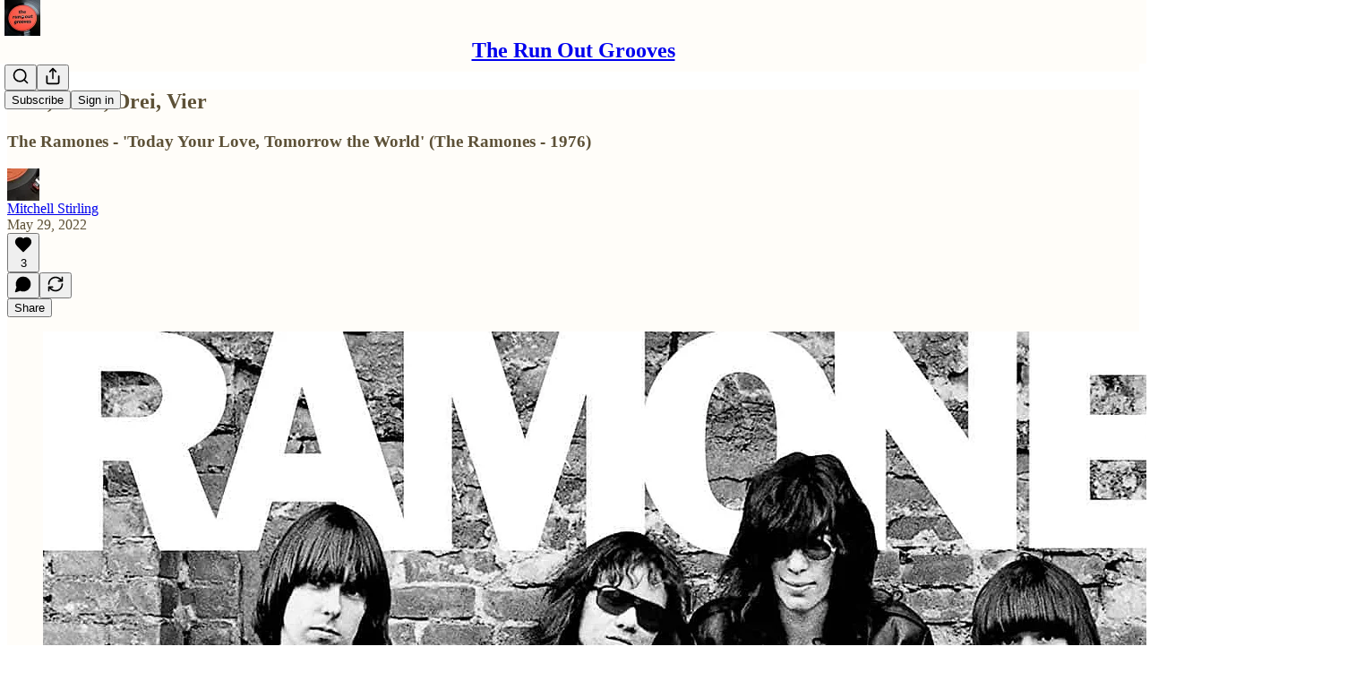

--- FILE ---
content_type: text/html; charset=utf-8
request_url: https://www.youtube-nocookie.com/embed/s5v29J0HLOU?rel=0&autoplay=0&showinfo=0&enablejsapi=0
body_size: 46483
content:
<!DOCTYPE html><html lang="en" dir="ltr" data-cast-api-enabled="true"><head><meta name="viewport" content="width=device-width, initial-scale=1"><script nonce="oOug9y_9ZC3q2-PQk3vB4g">if ('undefined' == typeof Symbol || 'undefined' == typeof Symbol.iterator) {delete Array.prototype.entries;}</script><style name="www-roboto" nonce="sYjoCrR04v_dq93yrF5C0w">@font-face{font-family:'Roboto';font-style:normal;font-weight:400;font-stretch:100%;src:url(//fonts.gstatic.com/s/roboto/v48/KFO7CnqEu92Fr1ME7kSn66aGLdTylUAMa3GUBHMdazTgWw.woff2)format('woff2');unicode-range:U+0460-052F,U+1C80-1C8A,U+20B4,U+2DE0-2DFF,U+A640-A69F,U+FE2E-FE2F;}@font-face{font-family:'Roboto';font-style:normal;font-weight:400;font-stretch:100%;src:url(//fonts.gstatic.com/s/roboto/v48/KFO7CnqEu92Fr1ME7kSn66aGLdTylUAMa3iUBHMdazTgWw.woff2)format('woff2');unicode-range:U+0301,U+0400-045F,U+0490-0491,U+04B0-04B1,U+2116;}@font-face{font-family:'Roboto';font-style:normal;font-weight:400;font-stretch:100%;src:url(//fonts.gstatic.com/s/roboto/v48/KFO7CnqEu92Fr1ME7kSn66aGLdTylUAMa3CUBHMdazTgWw.woff2)format('woff2');unicode-range:U+1F00-1FFF;}@font-face{font-family:'Roboto';font-style:normal;font-weight:400;font-stretch:100%;src:url(//fonts.gstatic.com/s/roboto/v48/KFO7CnqEu92Fr1ME7kSn66aGLdTylUAMa3-UBHMdazTgWw.woff2)format('woff2');unicode-range:U+0370-0377,U+037A-037F,U+0384-038A,U+038C,U+038E-03A1,U+03A3-03FF;}@font-face{font-family:'Roboto';font-style:normal;font-weight:400;font-stretch:100%;src:url(//fonts.gstatic.com/s/roboto/v48/KFO7CnqEu92Fr1ME7kSn66aGLdTylUAMawCUBHMdazTgWw.woff2)format('woff2');unicode-range:U+0302-0303,U+0305,U+0307-0308,U+0310,U+0312,U+0315,U+031A,U+0326-0327,U+032C,U+032F-0330,U+0332-0333,U+0338,U+033A,U+0346,U+034D,U+0391-03A1,U+03A3-03A9,U+03B1-03C9,U+03D1,U+03D5-03D6,U+03F0-03F1,U+03F4-03F5,U+2016-2017,U+2034-2038,U+203C,U+2040,U+2043,U+2047,U+2050,U+2057,U+205F,U+2070-2071,U+2074-208E,U+2090-209C,U+20D0-20DC,U+20E1,U+20E5-20EF,U+2100-2112,U+2114-2115,U+2117-2121,U+2123-214F,U+2190,U+2192,U+2194-21AE,U+21B0-21E5,U+21F1-21F2,U+21F4-2211,U+2213-2214,U+2216-22FF,U+2308-230B,U+2310,U+2319,U+231C-2321,U+2336-237A,U+237C,U+2395,U+239B-23B7,U+23D0,U+23DC-23E1,U+2474-2475,U+25AF,U+25B3,U+25B7,U+25BD,U+25C1,U+25CA,U+25CC,U+25FB,U+266D-266F,U+27C0-27FF,U+2900-2AFF,U+2B0E-2B11,U+2B30-2B4C,U+2BFE,U+3030,U+FF5B,U+FF5D,U+1D400-1D7FF,U+1EE00-1EEFF;}@font-face{font-family:'Roboto';font-style:normal;font-weight:400;font-stretch:100%;src:url(//fonts.gstatic.com/s/roboto/v48/KFO7CnqEu92Fr1ME7kSn66aGLdTylUAMaxKUBHMdazTgWw.woff2)format('woff2');unicode-range:U+0001-000C,U+000E-001F,U+007F-009F,U+20DD-20E0,U+20E2-20E4,U+2150-218F,U+2190,U+2192,U+2194-2199,U+21AF,U+21E6-21F0,U+21F3,U+2218-2219,U+2299,U+22C4-22C6,U+2300-243F,U+2440-244A,U+2460-24FF,U+25A0-27BF,U+2800-28FF,U+2921-2922,U+2981,U+29BF,U+29EB,U+2B00-2BFF,U+4DC0-4DFF,U+FFF9-FFFB,U+10140-1018E,U+10190-1019C,U+101A0,U+101D0-101FD,U+102E0-102FB,U+10E60-10E7E,U+1D2C0-1D2D3,U+1D2E0-1D37F,U+1F000-1F0FF,U+1F100-1F1AD,U+1F1E6-1F1FF,U+1F30D-1F30F,U+1F315,U+1F31C,U+1F31E,U+1F320-1F32C,U+1F336,U+1F378,U+1F37D,U+1F382,U+1F393-1F39F,U+1F3A7-1F3A8,U+1F3AC-1F3AF,U+1F3C2,U+1F3C4-1F3C6,U+1F3CA-1F3CE,U+1F3D4-1F3E0,U+1F3ED,U+1F3F1-1F3F3,U+1F3F5-1F3F7,U+1F408,U+1F415,U+1F41F,U+1F426,U+1F43F,U+1F441-1F442,U+1F444,U+1F446-1F449,U+1F44C-1F44E,U+1F453,U+1F46A,U+1F47D,U+1F4A3,U+1F4B0,U+1F4B3,U+1F4B9,U+1F4BB,U+1F4BF,U+1F4C8-1F4CB,U+1F4D6,U+1F4DA,U+1F4DF,U+1F4E3-1F4E6,U+1F4EA-1F4ED,U+1F4F7,U+1F4F9-1F4FB,U+1F4FD-1F4FE,U+1F503,U+1F507-1F50B,U+1F50D,U+1F512-1F513,U+1F53E-1F54A,U+1F54F-1F5FA,U+1F610,U+1F650-1F67F,U+1F687,U+1F68D,U+1F691,U+1F694,U+1F698,U+1F6AD,U+1F6B2,U+1F6B9-1F6BA,U+1F6BC,U+1F6C6-1F6CF,U+1F6D3-1F6D7,U+1F6E0-1F6EA,U+1F6F0-1F6F3,U+1F6F7-1F6FC,U+1F700-1F7FF,U+1F800-1F80B,U+1F810-1F847,U+1F850-1F859,U+1F860-1F887,U+1F890-1F8AD,U+1F8B0-1F8BB,U+1F8C0-1F8C1,U+1F900-1F90B,U+1F93B,U+1F946,U+1F984,U+1F996,U+1F9E9,U+1FA00-1FA6F,U+1FA70-1FA7C,U+1FA80-1FA89,U+1FA8F-1FAC6,U+1FACE-1FADC,U+1FADF-1FAE9,U+1FAF0-1FAF8,U+1FB00-1FBFF;}@font-face{font-family:'Roboto';font-style:normal;font-weight:400;font-stretch:100%;src:url(//fonts.gstatic.com/s/roboto/v48/KFO7CnqEu92Fr1ME7kSn66aGLdTylUAMa3OUBHMdazTgWw.woff2)format('woff2');unicode-range:U+0102-0103,U+0110-0111,U+0128-0129,U+0168-0169,U+01A0-01A1,U+01AF-01B0,U+0300-0301,U+0303-0304,U+0308-0309,U+0323,U+0329,U+1EA0-1EF9,U+20AB;}@font-face{font-family:'Roboto';font-style:normal;font-weight:400;font-stretch:100%;src:url(//fonts.gstatic.com/s/roboto/v48/KFO7CnqEu92Fr1ME7kSn66aGLdTylUAMa3KUBHMdazTgWw.woff2)format('woff2');unicode-range:U+0100-02BA,U+02BD-02C5,U+02C7-02CC,U+02CE-02D7,U+02DD-02FF,U+0304,U+0308,U+0329,U+1D00-1DBF,U+1E00-1E9F,U+1EF2-1EFF,U+2020,U+20A0-20AB,U+20AD-20C0,U+2113,U+2C60-2C7F,U+A720-A7FF;}@font-face{font-family:'Roboto';font-style:normal;font-weight:400;font-stretch:100%;src:url(//fonts.gstatic.com/s/roboto/v48/KFO7CnqEu92Fr1ME7kSn66aGLdTylUAMa3yUBHMdazQ.woff2)format('woff2');unicode-range:U+0000-00FF,U+0131,U+0152-0153,U+02BB-02BC,U+02C6,U+02DA,U+02DC,U+0304,U+0308,U+0329,U+2000-206F,U+20AC,U+2122,U+2191,U+2193,U+2212,U+2215,U+FEFF,U+FFFD;}@font-face{font-family:'Roboto';font-style:normal;font-weight:500;font-stretch:100%;src:url(//fonts.gstatic.com/s/roboto/v48/KFO7CnqEu92Fr1ME7kSn66aGLdTylUAMa3GUBHMdazTgWw.woff2)format('woff2');unicode-range:U+0460-052F,U+1C80-1C8A,U+20B4,U+2DE0-2DFF,U+A640-A69F,U+FE2E-FE2F;}@font-face{font-family:'Roboto';font-style:normal;font-weight:500;font-stretch:100%;src:url(//fonts.gstatic.com/s/roboto/v48/KFO7CnqEu92Fr1ME7kSn66aGLdTylUAMa3iUBHMdazTgWw.woff2)format('woff2');unicode-range:U+0301,U+0400-045F,U+0490-0491,U+04B0-04B1,U+2116;}@font-face{font-family:'Roboto';font-style:normal;font-weight:500;font-stretch:100%;src:url(//fonts.gstatic.com/s/roboto/v48/KFO7CnqEu92Fr1ME7kSn66aGLdTylUAMa3CUBHMdazTgWw.woff2)format('woff2');unicode-range:U+1F00-1FFF;}@font-face{font-family:'Roboto';font-style:normal;font-weight:500;font-stretch:100%;src:url(//fonts.gstatic.com/s/roboto/v48/KFO7CnqEu92Fr1ME7kSn66aGLdTylUAMa3-UBHMdazTgWw.woff2)format('woff2');unicode-range:U+0370-0377,U+037A-037F,U+0384-038A,U+038C,U+038E-03A1,U+03A3-03FF;}@font-face{font-family:'Roboto';font-style:normal;font-weight:500;font-stretch:100%;src:url(//fonts.gstatic.com/s/roboto/v48/KFO7CnqEu92Fr1ME7kSn66aGLdTylUAMawCUBHMdazTgWw.woff2)format('woff2');unicode-range:U+0302-0303,U+0305,U+0307-0308,U+0310,U+0312,U+0315,U+031A,U+0326-0327,U+032C,U+032F-0330,U+0332-0333,U+0338,U+033A,U+0346,U+034D,U+0391-03A1,U+03A3-03A9,U+03B1-03C9,U+03D1,U+03D5-03D6,U+03F0-03F1,U+03F4-03F5,U+2016-2017,U+2034-2038,U+203C,U+2040,U+2043,U+2047,U+2050,U+2057,U+205F,U+2070-2071,U+2074-208E,U+2090-209C,U+20D0-20DC,U+20E1,U+20E5-20EF,U+2100-2112,U+2114-2115,U+2117-2121,U+2123-214F,U+2190,U+2192,U+2194-21AE,U+21B0-21E5,U+21F1-21F2,U+21F4-2211,U+2213-2214,U+2216-22FF,U+2308-230B,U+2310,U+2319,U+231C-2321,U+2336-237A,U+237C,U+2395,U+239B-23B7,U+23D0,U+23DC-23E1,U+2474-2475,U+25AF,U+25B3,U+25B7,U+25BD,U+25C1,U+25CA,U+25CC,U+25FB,U+266D-266F,U+27C0-27FF,U+2900-2AFF,U+2B0E-2B11,U+2B30-2B4C,U+2BFE,U+3030,U+FF5B,U+FF5D,U+1D400-1D7FF,U+1EE00-1EEFF;}@font-face{font-family:'Roboto';font-style:normal;font-weight:500;font-stretch:100%;src:url(//fonts.gstatic.com/s/roboto/v48/KFO7CnqEu92Fr1ME7kSn66aGLdTylUAMaxKUBHMdazTgWw.woff2)format('woff2');unicode-range:U+0001-000C,U+000E-001F,U+007F-009F,U+20DD-20E0,U+20E2-20E4,U+2150-218F,U+2190,U+2192,U+2194-2199,U+21AF,U+21E6-21F0,U+21F3,U+2218-2219,U+2299,U+22C4-22C6,U+2300-243F,U+2440-244A,U+2460-24FF,U+25A0-27BF,U+2800-28FF,U+2921-2922,U+2981,U+29BF,U+29EB,U+2B00-2BFF,U+4DC0-4DFF,U+FFF9-FFFB,U+10140-1018E,U+10190-1019C,U+101A0,U+101D0-101FD,U+102E0-102FB,U+10E60-10E7E,U+1D2C0-1D2D3,U+1D2E0-1D37F,U+1F000-1F0FF,U+1F100-1F1AD,U+1F1E6-1F1FF,U+1F30D-1F30F,U+1F315,U+1F31C,U+1F31E,U+1F320-1F32C,U+1F336,U+1F378,U+1F37D,U+1F382,U+1F393-1F39F,U+1F3A7-1F3A8,U+1F3AC-1F3AF,U+1F3C2,U+1F3C4-1F3C6,U+1F3CA-1F3CE,U+1F3D4-1F3E0,U+1F3ED,U+1F3F1-1F3F3,U+1F3F5-1F3F7,U+1F408,U+1F415,U+1F41F,U+1F426,U+1F43F,U+1F441-1F442,U+1F444,U+1F446-1F449,U+1F44C-1F44E,U+1F453,U+1F46A,U+1F47D,U+1F4A3,U+1F4B0,U+1F4B3,U+1F4B9,U+1F4BB,U+1F4BF,U+1F4C8-1F4CB,U+1F4D6,U+1F4DA,U+1F4DF,U+1F4E3-1F4E6,U+1F4EA-1F4ED,U+1F4F7,U+1F4F9-1F4FB,U+1F4FD-1F4FE,U+1F503,U+1F507-1F50B,U+1F50D,U+1F512-1F513,U+1F53E-1F54A,U+1F54F-1F5FA,U+1F610,U+1F650-1F67F,U+1F687,U+1F68D,U+1F691,U+1F694,U+1F698,U+1F6AD,U+1F6B2,U+1F6B9-1F6BA,U+1F6BC,U+1F6C6-1F6CF,U+1F6D3-1F6D7,U+1F6E0-1F6EA,U+1F6F0-1F6F3,U+1F6F7-1F6FC,U+1F700-1F7FF,U+1F800-1F80B,U+1F810-1F847,U+1F850-1F859,U+1F860-1F887,U+1F890-1F8AD,U+1F8B0-1F8BB,U+1F8C0-1F8C1,U+1F900-1F90B,U+1F93B,U+1F946,U+1F984,U+1F996,U+1F9E9,U+1FA00-1FA6F,U+1FA70-1FA7C,U+1FA80-1FA89,U+1FA8F-1FAC6,U+1FACE-1FADC,U+1FADF-1FAE9,U+1FAF0-1FAF8,U+1FB00-1FBFF;}@font-face{font-family:'Roboto';font-style:normal;font-weight:500;font-stretch:100%;src:url(//fonts.gstatic.com/s/roboto/v48/KFO7CnqEu92Fr1ME7kSn66aGLdTylUAMa3OUBHMdazTgWw.woff2)format('woff2');unicode-range:U+0102-0103,U+0110-0111,U+0128-0129,U+0168-0169,U+01A0-01A1,U+01AF-01B0,U+0300-0301,U+0303-0304,U+0308-0309,U+0323,U+0329,U+1EA0-1EF9,U+20AB;}@font-face{font-family:'Roboto';font-style:normal;font-weight:500;font-stretch:100%;src:url(//fonts.gstatic.com/s/roboto/v48/KFO7CnqEu92Fr1ME7kSn66aGLdTylUAMa3KUBHMdazTgWw.woff2)format('woff2');unicode-range:U+0100-02BA,U+02BD-02C5,U+02C7-02CC,U+02CE-02D7,U+02DD-02FF,U+0304,U+0308,U+0329,U+1D00-1DBF,U+1E00-1E9F,U+1EF2-1EFF,U+2020,U+20A0-20AB,U+20AD-20C0,U+2113,U+2C60-2C7F,U+A720-A7FF;}@font-face{font-family:'Roboto';font-style:normal;font-weight:500;font-stretch:100%;src:url(//fonts.gstatic.com/s/roboto/v48/KFO7CnqEu92Fr1ME7kSn66aGLdTylUAMa3yUBHMdazQ.woff2)format('woff2');unicode-range:U+0000-00FF,U+0131,U+0152-0153,U+02BB-02BC,U+02C6,U+02DA,U+02DC,U+0304,U+0308,U+0329,U+2000-206F,U+20AC,U+2122,U+2191,U+2193,U+2212,U+2215,U+FEFF,U+FFFD;}</style><script name="www-roboto" nonce="oOug9y_9ZC3q2-PQk3vB4g">if (document.fonts && document.fonts.load) {document.fonts.load("400 10pt Roboto", "E"); document.fonts.load("500 10pt Roboto", "E");}</script><link rel="stylesheet" href="/s/player/c9168c90/www-player.css" name="www-player" nonce="sYjoCrR04v_dq93yrF5C0w"><style nonce="sYjoCrR04v_dq93yrF5C0w">html {overflow: hidden;}body {font: 12px Roboto, Arial, sans-serif; background-color: #000; color: #fff; height: 100%; width: 100%; overflow: hidden; position: absolute; margin: 0; padding: 0;}#player {width: 100%; height: 100%;}h1 {text-align: center; color: #fff;}h3 {margin-top: 6px; margin-bottom: 3px;}.player-unavailable {position: absolute; top: 0; left: 0; right: 0; bottom: 0; padding: 25px; font-size: 13px; background: url(/img/meh7.png) 50% 65% no-repeat;}.player-unavailable .message {text-align: left; margin: 0 -5px 15px; padding: 0 5px 14px; border-bottom: 1px solid #888; font-size: 19px; font-weight: normal;}.player-unavailable a {color: #167ac6; text-decoration: none;}</style><script nonce="oOug9y_9ZC3q2-PQk3vB4g">var ytcsi={gt:function(n){n=(n||"")+"data_";return ytcsi[n]||(ytcsi[n]={tick:{},info:{},gel:{preLoggedGelInfos:[]}})},now:window.performance&&window.performance.timing&&window.performance.now&&window.performance.timing.navigationStart?function(){return window.performance.timing.navigationStart+window.performance.now()}:function(){return(new Date).getTime()},tick:function(l,t,n){var ticks=ytcsi.gt(n).tick;var v=t||ytcsi.now();if(ticks[l]){ticks["_"+l]=ticks["_"+l]||[ticks[l]];ticks["_"+l].push(v)}ticks[l]=
v},info:function(k,v,n){ytcsi.gt(n).info[k]=v},infoGel:function(p,n){ytcsi.gt(n).gel.preLoggedGelInfos.push(p)},setStart:function(t,n){ytcsi.tick("_start",t,n)}};
(function(w,d){function isGecko(){if(!w.navigator)return false;try{if(w.navigator.userAgentData&&w.navigator.userAgentData.brands&&w.navigator.userAgentData.brands.length){var brands=w.navigator.userAgentData.brands;var i=0;for(;i<brands.length;i++)if(brands[i]&&brands[i].brand==="Firefox")return true;return false}}catch(e){setTimeout(function(){throw e;})}if(!w.navigator.userAgent)return false;var ua=w.navigator.userAgent;return ua.indexOf("Gecko")>0&&ua.toLowerCase().indexOf("webkit")<0&&ua.indexOf("Edge")<
0&&ua.indexOf("Trident")<0&&ua.indexOf("MSIE")<0}ytcsi.setStart(w.performance?w.performance.timing.responseStart:null);var isPrerender=(d.visibilityState||d.webkitVisibilityState)=="prerender";var vName=!d.visibilityState&&d.webkitVisibilityState?"webkitvisibilitychange":"visibilitychange";if(isPrerender){var startTick=function(){ytcsi.setStart();d.removeEventListener(vName,startTick)};d.addEventListener(vName,startTick,false)}if(d.addEventListener)d.addEventListener(vName,function(){ytcsi.tick("vc")},
false);if(isGecko()){var isHidden=(d.visibilityState||d.webkitVisibilityState)=="hidden";if(isHidden)ytcsi.tick("vc")}var slt=function(el,t){setTimeout(function(){var n=ytcsi.now();el.loadTime=n;if(el.slt)el.slt()},t)};w.__ytRIL=function(el){if(!el.getAttribute("data-thumb"))if(w.requestAnimationFrame)w.requestAnimationFrame(function(){slt(el,0)});else slt(el,16)}})(window,document);
</script><script nonce="oOug9y_9ZC3q2-PQk3vB4g">var ytcfg={d:function(){return window.yt&&yt.config_||ytcfg.data_||(ytcfg.data_={})},get:function(k,o){return k in ytcfg.d()?ytcfg.d()[k]:o},set:function(){var a=arguments;if(a.length>1)ytcfg.d()[a[0]]=a[1];else{var k;for(k in a[0])ytcfg.d()[k]=a[0][k]}}};
ytcfg.set({"CLIENT_CANARY_STATE":"none","DEVICE":"cbr\u003dChrome\u0026cbrand\u003dapple\u0026cbrver\u003d131.0.0.0\u0026ceng\u003dWebKit\u0026cengver\u003d537.36\u0026cos\u003dMacintosh\u0026cosver\u003d10_15_7\u0026cplatform\u003dDESKTOP","EVENT_ID":"2yh0adTsLZrTib4PytqU2AY","EXPERIMENT_FLAGS":{"ab_det_apm":true,"ab_det_el_h":true,"ab_det_em_inj":true,"ab_l_sig_st":true,"ab_l_sig_st_e":true,"action_companion_center_align_description":true,"allow_skip_networkless":true,"always_send_and_write":true,"att_web_record_metrics":true,"attmusi":true,"c3_enable_button_impression_logging":true,"c3_watch_page_component":true,"cancel_pending_navs":true,"clean_up_manual_attribution_header":true,"config_age_report_killswitch":true,"cow_optimize_idom_compat":true,"csi_on_gel":true,"delhi_mweb_colorful_sd":true,"delhi_mweb_colorful_sd_v2":true,"deprecate_pair_servlet_enabled":true,"desktop_sparkles_light_cta_button":true,"disable_cached_masthead_data":true,"disable_child_node_auto_formatted_strings":true,"disable_log_to_visitor_layer":true,"disable_pacf_logging_for_memory_limited_tv":true,"embeds_enable_eid_enforcement_for_youtube":true,"embeds_enable_info_panel_dismissal":true,"embeds_enable_pfp_always_unbranded":true,"embeds_muted_autoplay_sound_fix":true,"embeds_serve_es6_client":true,"embeds_web_nwl_disable_nocookie":true,"embeds_web_updated_shorts_definition_fix":true,"enable_active_view_display_ad_renderer_web_home":true,"enable_ad_disclosure_banner_a11y_fix":true,"enable_client_sli_logging":true,"enable_client_streamz_web":true,"enable_client_ve_spec":true,"enable_cloud_save_error_popup_after_retry":true,"enable_dai_sdf_h5_preroll":true,"enable_datasync_id_header_in_web_vss_pings":true,"enable_default_mono_cta_migration_web_client":true,"enable_docked_chat_messages":true,"enable_entity_store_from_dependency_injection":true,"enable_inline_muted_playback_on_web_search":true,"enable_inline_muted_playback_on_web_search_for_vdc":true,"enable_inline_muted_playback_on_web_search_for_vdcb":true,"enable_is_mini_app_page_active_bugfix":true,"enable_logging_first_user_action_after_game_ready":true,"enable_ltc_param_fetch_from_innertube":true,"enable_masthead_mweb_padding_fix":true,"enable_menu_renderer_button_in_mweb_hclr":true,"enable_mini_app_command_handler_mweb_fix":true,"enable_mini_guide_downloads_item":true,"enable_mixed_direction_formatted_strings":true,"enable_mweb_new_caption_language_picker":true,"enable_names_handles_account_switcher":true,"enable_network_request_logging_on_game_events":true,"enable_new_paid_product_placement":true,"enable_open_in_new_tab_icon_for_short_dr_for_desktop_search":true,"enable_open_yt_content":true,"enable_origin_query_parameter_bugfix":true,"enable_pause_ads_on_ytv_html5":true,"enable_payments_purchase_manager":true,"enable_pdp_icon_prefetch":true,"enable_pl_r_si_fa":true,"enable_place_pivot_url":true,"enable_pv_screen_modern_text":true,"enable_removing_navbar_title_on_hashtag_page_mweb":true,"enable_rta_manager":true,"enable_sdf_companion_h5":true,"enable_sdf_dai_h5_midroll":true,"enable_sdf_h5_endemic_mid_post_roll":true,"enable_sdf_on_h5_unplugged_vod_midroll":true,"enable_sdf_shorts_player_bytes_h5":true,"enable_sending_unwrapped_game_audio_as_serialized_metadata":true,"enable_sfv_effect_pivot_url":true,"enable_shorts_new_carousel":true,"enable_skip_ad_guidance_prompt":true,"enable_skippable_ads_for_unplugged_ad_pod":true,"enable_smearing_expansion_dai":true,"enable_time_out_messages":true,"enable_timeline_view_modern_transcript_fe":true,"enable_video_display_compact_button_group_for_desktop_search":true,"enable_web_delhi_icons":true,"enable_web_home_top_landscape_image_layout_level_click":true,"enable_web_tiered_gel":true,"enable_window_constrained_buy_flow_dialog":true,"enable_wiz_queue_effect_and_on_init_initial_runs":true,"enable_ypc_spinners":true,"enable_yt_ata_iframe_authuser":true,"export_networkless_options":true,"export_player_version_to_ytconfig":true,"fill_single_video_with_notify_to_lasr":true,"fix_ad_miniplayer_controls_rendering":true,"fix_ads_tracking_for_swf_config_deprecation_mweb":true,"h5_companion_enable_adcpn_macro_substitution_for_click_pings":true,"h5_inplayer_enable_adcpn_macro_substitution_for_click_pings":true,"h5_reset_cache_and_filter_before_update_masthead":true,"hide_channel_creation_title_for_mweb":true,"high_ccv_client_side_caching_h5":true,"html5_log_trigger_events_with_debug_data":true,"html5_ssdai_enable_media_end_cue_range":true,"il_attach_cache_limit":true,"il_use_view_model_logging_context":true,"is_browser_support_for_webcam_streaming":true,"json_condensed_response":true,"kev_adb_pg":true,"kevlar_gel_error_routing":true,"kevlar_watch_cinematics":true,"live_chat_enable_controller_extraction":true,"live_chat_enable_rta_manager":true,"log_click_with_layer_from_element_in_command_handler":true,"mdx_enable_privacy_disclosure_ui":true,"mdx_load_cast_api_bootstrap_script":true,"medium_progress_bar_modification":true,"migrate_remaining_web_ad_badges_to_innertube":true,"mobile_account_menu_refresh":true,"mweb_account_linking_noapp":true,"mweb_after_render_to_scheduler":true,"mweb_allow_modern_search_suggest_behavior":true,"mweb_animated_actions":true,"mweb_app_upsell_button_direct_to_app":true,"mweb_c3_enable_adaptive_signals":true,"mweb_c3_library_page_enable_recent_shelf":true,"mweb_c3_remove_web_navigation_endpoint_data":true,"mweb_c3_use_canonical_from_player_response":true,"mweb_cinematic_watch":true,"mweb_command_handler":true,"mweb_delay_watch_initial_data":true,"mweb_disable_searchbar_scroll":true,"mweb_enable_fine_scrubbing_for_recs":true,"mweb_enable_keto_batch_player_fullscreen":true,"mweb_enable_keto_batch_player_progress_bar":true,"mweb_enable_keto_batch_player_tooltips":true,"mweb_enable_lockup_view_model_for_ucp":true,"mweb_enable_mix_panel_title_metadata":true,"mweb_enable_more_drawer":true,"mweb_enable_optional_fullscreen_landscape_locking":true,"mweb_enable_overlay_touch_manager":true,"mweb_enable_premium_carve_out_fix":true,"mweb_enable_refresh_detection":true,"mweb_enable_search_imp":true,"mweb_enable_shorts_pivot_button":true,"mweb_enable_shorts_video_preload":true,"mweb_enable_skippables_on_jio_phone":true,"mweb_enable_two_line_title_on_shorts":true,"mweb_enable_varispeed_controller":true,"mweb_enable_watch_feed_infinite_scroll":true,"mweb_enable_wrapped_unplugged_pause_membership_dialog_renderer":true,"mweb_fix_monitor_visibility_after_render":true,"mweb_force_ios_fallback_to_native_control":true,"mweb_fp_auto_fullscreen":true,"mweb_fullscreen_controls":true,"mweb_fullscreen_controls_action_buttons":true,"mweb_fullscreen_watch_system":true,"mweb_home_reactive_shorts":true,"mweb_innertube_search_command":true,"mweb_kaios_enable_autoplay_switch_view_model":true,"mweb_lang_in_html":true,"mweb_like_button_synced_with_entities":true,"mweb_logo_use_home_page_ve":true,"mweb_native_control_in_faux_fullscreen_shared":true,"mweb_player_control_on_hover":true,"mweb_player_delhi_dtts":true,"mweb_player_settings_use_bottom_sheet":true,"mweb_player_show_previous_next_buttons_in_playlist":true,"mweb_player_skip_no_op_state_changes":true,"mweb_player_user_select_none":true,"mweb_playlist_engagement_panel":true,"mweb_progress_bar_seek_on_mouse_click":true,"mweb_pull_2_full":true,"mweb_pull_2_full_enable_touch_handlers":true,"mweb_schedule_warm_watch_response":true,"mweb_searchbox_legacy_navigation":true,"mweb_see_fewer_shorts":true,"mweb_shorts_comments_panel_id_change":true,"mweb_shorts_early_continuation":true,"mweb_show_ios_smart_banner":true,"mweb_show_sign_in_button_from_header":true,"mweb_use_server_url_on_startup":true,"mweb_watch_captions_enable_auto_translate":true,"mweb_watch_captions_set_default_size":true,"mweb_watch_stop_scheduler_on_player_response":true,"mweb_watchfeed_big_thumbnails":true,"mweb_yt_searchbox":true,"networkless_logging":true,"no_client_ve_attach_unless_shown":true,"pageid_as_header_web":true,"playback_settings_use_switch_menu":true,"player_controls_autonav_fix":true,"player_controls_skip_double_signal_update":true,"polymer_bad_build_labels":true,"polymer_verifiy_app_state":true,"qoe_send_and_write":true,"remove_chevron_from_ad_disclosure_banner_h5":true,"remove_masthead_channel_banner_on_refresh":true,"remove_slot_id_exited_trigger_for_dai_in_player_slot_expire":true,"replace_client_url_parsing_with_server_signal":true,"service_worker_enabled":true,"service_worker_push_enabled":true,"service_worker_push_home_page_prompt":true,"service_worker_push_watch_page_prompt":true,"shell_load_gcf":true,"shorten_initial_gel_batch_timeout":true,"should_use_yt_voice_endpoint_in_kaios":true,"smarter_ve_dedupping":true,"speedmaster_no_seek":true,"stop_handling_click_for_non_rendering_overlay_layout":true,"suppress_error_204_logging":true,"synced_panel_scrolling_controller":true,"use_event_time_ms_header":true,"use_fifo_for_networkless":true,"use_request_time_ms_header":true,"use_session_based_sampling":true,"use_thumbnail_overlay_time_status_renderer_for_live_badge":true,"vss_final_ping_send_and_write":true,"vss_playback_use_send_and_write":true,"web_adaptive_repeat_ase":true,"web_always_load_chat_support":true,"web_animated_like":true,"web_api_url":true,"web_attributed_string_deep_equal_bugfix":true,"web_autonav_allow_off_by_default":true,"web_button_vm_refactor_disabled":true,"web_c3_log_app_init_finish":true,"web_csi_action_sampling_enabled":true,"web_dedupe_ve_grafting":true,"web_disable_backdrop_filter":true,"web_enable_ab_rsp_cl":true,"web_enable_course_icon_update":true,"web_enable_error_204":true,"web_fix_segmented_like_dislike_undefined":true,"web_gcf_hashes_innertube":true,"web_gel_timeout_cap":true,"web_metadata_carousel_elref_bugfix":true,"web_parent_target_for_sheets":true,"web_persist_server_autonav_state_on_client":true,"web_playback_associated_log_ctt":true,"web_playback_associated_ve":true,"web_prefetch_preload_video":true,"web_progress_bar_draggable":true,"web_resizable_advertiser_banner_on_masthead_safari_fix":true,"web_shorts_just_watched_on_channel_and_pivot_study":true,"web_shorts_just_watched_overlay":true,"web_update_panel_visibility_logging_fix":true,"web_video_attribute_view_model_a11y_fix":true,"web_watch_controls_state_signals":true,"web_wiz_attributed_string":true,"webfe_mweb_watch_microdata":true,"webfe_watch_shorts_canonical_url_fix":true,"webpo_exit_on_net_err":true,"wiz_diff_overwritable":true,"woffle_used_state_report":true,"wpo_gel_strz":true,"H5_async_logging_delay_ms":30000.0,"attention_logging_scroll_throttle":500.0,"autoplay_pause_by_lact_sampling_fraction":0.0,"cinematic_watch_effect_opacity":0.4,"log_window_onerror_fraction":0.1,"speedmaster_playback_rate":2.0,"tv_pacf_logging_sample_rate":0.01,"web_attention_logging_scroll_throttle":500.0,"web_load_prediction_threshold":0.1,"web_navigation_prediction_threshold":0.1,"web_pbj_log_warning_rate":0.0,"web_system_health_fraction":0.01,"ytidb_transaction_ended_event_rate_limit":0.02,"active_time_update_interval_ms":10000,"att_init_delay":500,"autoplay_pause_by_lact_sec":0,"botguard_async_snapshot_timeout_ms":3000,"check_navigator_accuracy_timeout_ms":0,"cinematic_watch_css_filter_blur_strength":40,"cinematic_watch_fade_out_duration":500,"close_webview_delay_ms":100,"cloud_save_game_data_rate_limit_ms":3000,"compression_disable_point":10,"custom_active_view_tos_timeout_ms":3600000,"embeds_widget_poll_interval_ms":0,"gel_min_batch_size":3,"gel_queue_timeout_max_ms":60000,"get_async_timeout_ms":60000,"hide_cta_for_home_web_video_ads_animate_in_time":2,"html5_byterate_soft_cap":0,"initial_gel_batch_timeout":2000,"max_body_size_to_compress":500000,"max_prefetch_window_sec_for_livestream_optimization":10,"min_prefetch_offset_sec_for_livestream_optimization":20,"mini_app_container_iframe_src_update_delay_ms":0,"multiple_preview_news_duration_time":11000,"mweb_c3_toast_duration_ms":5000,"mweb_deep_link_fallback_timeout_ms":10000,"mweb_delay_response_received_actions":100,"mweb_fp_dpad_rate_limit_ms":0,"mweb_fp_dpad_watch_title_clamp_lines":0,"mweb_history_manager_cache_size":100,"mweb_ios_fullscreen_playback_transition_delay_ms":500,"mweb_ios_fullscreen_system_pause_epilson_ms":0,"mweb_override_response_store_expiration_ms":0,"mweb_shorts_early_continuation_trigger_threshold":4,"mweb_w2w_max_age_seconds":0,"mweb_watch_captions_default_size":2,"neon_dark_launch_gradient_count":0,"network_polling_interval":30000,"play_click_interval_ms":30000,"play_ping_interval_ms":10000,"prefetch_comments_ms_after_video":0,"send_config_hash_timer":0,"service_worker_push_logged_out_prompt_watches":-1,"service_worker_push_prompt_cap":-1,"service_worker_push_prompt_delay_microseconds":3888000000000,"slow_compressions_before_abandon_count":4,"speedmaster_cancellation_movement_dp":10,"speedmaster_touch_activation_ms":500,"web_attention_logging_throttle":500,"web_foreground_heartbeat_interval_ms":28000,"web_gel_debounce_ms":10000,"web_logging_max_batch":100,"web_max_tracing_events":50,"web_tracing_session_replay":0,"wil_icon_max_concurrent_fetches":9999,"ytidb_remake_db_retries":3,"ytidb_reopen_db_retries":3,"WebClientReleaseProcessCritical__youtube_embeds_client_version_override":"","WebClientReleaseProcessCritical__youtube_embeds_web_client_version_override":"","WebClientReleaseProcessCritical__youtube_mweb_client_version_override":"","debug_forced_internalcountrycode":"","embeds_web_synth_ch_headers_banned_urls_regex":"","enable_web_media_service":"DISABLED","il_payload_scraping":"","live_chat_unicode_emoji_json_url":"https://www.gstatic.com/youtube/img/emojis/emojis-svg-9.json","mweb_deep_link_feature_tag_suffix":"11268432","mweb_enable_shorts_innertube_player_prefetch_trigger":"NONE","mweb_fp_dpad":"home,search,browse,channel,create_channel,experiments,settings,trending,oops,404,paid_memberships,sponsorship,premium,shorts","mweb_fp_dpad_linear_navigation":"","mweb_fp_dpad_linear_navigation_visitor":"","mweb_fp_dpad_visitor":"","mweb_preload_video_by_player_vars":"","place_pivot_triggering_container_alternate":"","place_pivot_triggering_counterfactual_container_alternate":"","service_worker_push_force_notification_prompt_tag":"1","service_worker_scope":"/","suggest_exp_str":"","web_client_version_override":"","kevlar_command_handler_command_banlist":[],"mini_app_ids_without_game_ready":["UgkxHHtsak1SC8mRGHMZewc4HzeAY3yhPPmJ","Ugkx7OgzFqE6z_5Mtf4YsotGfQNII1DF_RBm"],"web_op_signal_type_banlist":[],"web_tracing_enabled_spans":["event","command"]},"GAPI_HINT_PARAMS":"m;/_/scs/abc-static/_/js/k\u003dgapi.gapi.en.FZb77tO2YW4.O/d\u003d1/rs\u003dAHpOoo8lqavmo6ayfVxZovyDiP6g3TOVSQ/m\u003d__features__","GAPI_HOST":"https://apis.google.com","GAPI_LOCALE":"en_US","GL":"US","HL":"en","HTML_DIR":"ltr","HTML_LANG":"en","INNERTUBE_API_KEY":"AIzaSyAO_FJ2SlqU8Q4STEHLGCilw_Y9_11qcW8","INNERTUBE_API_VERSION":"v1","INNERTUBE_CLIENT_NAME":"WEB_EMBEDDED_PLAYER","INNERTUBE_CLIENT_VERSION":"1.20260122.10.00","INNERTUBE_CONTEXT":{"client":{"hl":"en","gl":"US","remoteHost":"52.14.61.127","deviceMake":"Apple","deviceModel":"","visitorData":"Cgt2ZWFGdlRPNHZhdyjb0dDLBjIKCgJVUxIEGgAgGw%3D%3D","userAgent":"Mozilla/5.0 (Macintosh; Intel Mac OS X 10_15_7) AppleWebKit/537.36 (KHTML, like Gecko) Chrome/131.0.0.0 Safari/537.36; ClaudeBot/1.0; +claudebot@anthropic.com),gzip(gfe)","clientName":"WEB_EMBEDDED_PLAYER","clientVersion":"1.20260122.10.00","osName":"Macintosh","osVersion":"10_15_7","originalUrl":"https://www.youtube-nocookie.com/embed/s5v29J0HLOU?rel\u003d0\u0026autoplay\u003d0\u0026showinfo\u003d0\u0026enablejsapi\u003d0","platform":"DESKTOP","clientFormFactor":"UNKNOWN_FORM_FACTOR","configInfo":{"appInstallData":"[base64]%3D"},"browserName":"Chrome","browserVersion":"131.0.0.0","acceptHeader":"text/html,application/xhtml+xml,application/xml;q\u003d0.9,image/webp,image/apng,*/*;q\u003d0.8,application/signed-exchange;v\u003db3;q\u003d0.9","deviceExperimentId":"ChxOelU1T0RjME16TTVNamcwTkRBd056TTJOQT09ENvR0MsGGNvR0MsG","rolloutToken":"COju_ITYguzgswEQoN7Mo4ujkgMYoN7Mo4ujkgM%3D"},"user":{"lockedSafetyMode":false},"request":{"useSsl":true},"clickTracking":{"clickTrackingParams":"IhMIlMbMo4ujkgMVmmnCAR1KLQVr"},"thirdParty":{"embeddedPlayerContext":{"embeddedPlayerEncryptedContext":"AD5ZzFQme0INbnHhLLWPc16kOfWfO9RRsmkhKKhijyzFDBVrbVSHmJU4Rjbz1LISRl5dmP7lSyBU5nmG6t7mCTY6glzpsEfnerCNZByZu799vSomzFcGkj_WLb6Iv9cV1a8TZ3ubBzACzC-Uk81bbfzFl1LyXZGVlM9In9Z_M7e2apYjvQ","ancestorOriginsSupported":false}}},"INNERTUBE_CONTEXT_CLIENT_NAME":56,"INNERTUBE_CONTEXT_CLIENT_VERSION":"1.20260122.10.00","INNERTUBE_CONTEXT_GL":"US","INNERTUBE_CONTEXT_HL":"en","LATEST_ECATCHER_SERVICE_TRACKING_PARAMS":{"client.name":"WEB_EMBEDDED_PLAYER","client.jsfeat":"2021"},"LOGGED_IN":false,"PAGE_BUILD_LABEL":"youtube.embeds.web_20260122_10_RC00","PAGE_CL":859848483,"SERVER_NAME":"WebFE","VISITOR_DATA":"Cgt2ZWFGdlRPNHZhdyjb0dDLBjIKCgJVUxIEGgAgGw%3D%3D","WEB_PLAYER_CONTEXT_CONFIGS":{"WEB_PLAYER_CONTEXT_CONFIG_ID_EMBEDDED_PLAYER":{"rootElementId":"movie_player","jsUrl":"/s/player/c9168c90/player_ias.vflset/en_US/base.js","cssUrl":"/s/player/c9168c90/www-player.css","contextId":"WEB_PLAYER_CONTEXT_CONFIG_ID_EMBEDDED_PLAYER","eventLabel":"embedded","contentRegion":"US","hl":"en_US","hostLanguage":"en","innertubeApiKey":"AIzaSyAO_FJ2SlqU8Q4STEHLGCilw_Y9_11qcW8","innertubeApiVersion":"v1","innertubeContextClientVersion":"1.20260122.10.00","disableRelatedVideos":true,"device":{"brand":"apple","model":"","browser":"Chrome","browserVersion":"131.0.0.0","os":"Macintosh","osVersion":"10_15_7","platform":"DESKTOP","interfaceName":"WEB_EMBEDDED_PLAYER","interfaceVersion":"1.20260122.10.00"},"serializedExperimentIds":"24004644,24499534,51010235,51063643,51098299,51204329,51222973,51340662,51349914,51353393,51366423,51389629,51404808,51404810,51425033,51490331,51500051,51505436,51530495,51534669,51560386,51565116,51566373,51566864,51578632,51583566,51583821,51585555,51586115,51605258,51605395,51609829,51611457,51615068,51620867,51621065,51622845,51631301,51632249,51637029,51638932,51648336,51656217,51672162,51681662,51683502,51684302,51684307,51691590,51693510,51693994,51696107,51696619,51697032,51700777,51701616,51705183,51711227,51712601,51713237,51714463,51715041,51717190,51719097,51719411,51719628,51732102,51735450,51737134,51738919,51740811,51742830,51742878,51744563,51747795,51749571,51751854,51752092,51754301","serializedExperimentFlags":"H5_async_logging_delay_ms\u003d30000.0\u0026PlayerWeb__h5_enable_advisory_rating_restrictions\u003dtrue\u0026a11y_h5_associate_survey_question\u003dtrue\u0026ab_det_apm\u003dtrue\u0026ab_det_el_h\u003dtrue\u0026ab_det_em_inj\u003dtrue\u0026ab_l_sig_st\u003dtrue\u0026ab_l_sig_st_e\u003dtrue\u0026action_companion_center_align_description\u003dtrue\u0026ad_pod_disable_companion_persist_ads_quality\u003dtrue\u0026add_stmp_logs_for_voice_boost\u003dtrue\u0026allow_autohide_on_paused_videos\u003dtrue\u0026allow_drm_override\u003dtrue\u0026allow_live_autoplay\u003dtrue\u0026allow_poltergust_autoplay\u003dtrue\u0026allow_skip_networkless\u003dtrue\u0026allow_vp9_1080p_mq_enc\u003dtrue\u0026always_cache_redirect_endpoint\u003dtrue\u0026always_send_and_write\u003dtrue\u0026annotation_module_vast_cards_load_logging_fraction\u003d0.0\u0026assign_drm_family_by_format\u003dtrue\u0026att_web_record_metrics\u003dtrue\u0026attention_logging_scroll_throttle\u003d500.0\u0026attmusi\u003dtrue\u0026autoplay_time\u003d10000\u0026autoplay_time_for_fullscreen\u003d-1\u0026autoplay_time_for_music_content\u003d-1\u0026bg_vm_reinit_threshold\u003d7200000\u0026blocked_packages_for_sps\u003d[]\u0026botguard_async_snapshot_timeout_ms\u003d3000\u0026captions_url_add_ei\u003dtrue\u0026check_navigator_accuracy_timeout_ms\u003d0\u0026clean_up_manual_attribution_header\u003dtrue\u0026compression_disable_point\u003d10\u0026cow_optimize_idom_compat\u003dtrue\u0026csi_on_gel\u003dtrue\u0026custom_active_view_tos_timeout_ms\u003d3600000\u0026dash_manifest_version\u003d5\u0026debug_bandaid_hostname\u003d\u0026debug_bandaid_port\u003d0\u0026debug_sherlog_username\u003d\u0026delhi_modern_player_default_thumbnail_percentage\u003d0.0\u0026delhi_modern_player_faster_autohide_delay_ms\u003d2000\u0026delhi_modern_player_pause_thumbnail_percentage\u003d0.6\u0026delhi_modern_web_player_blending_mode\u003d\u0026delhi_modern_web_player_disable_frosted_glass\u003dtrue\u0026delhi_modern_web_player_horizontal_volume_controls\u003dtrue\u0026delhi_modern_web_player_lhs_volume_controls\u003dtrue\u0026delhi_modern_web_player_responsive_compact_controls_threshold\u003d0\u0026deprecate_22\u003dtrue\u0026deprecate_delay_ping\u003dtrue\u0026deprecate_pair_servlet_enabled\u003dtrue\u0026desktop_sparkles_light_cta_button\u003dtrue\u0026disable_av1_setting\u003dtrue\u0026disable_branding_context\u003dtrue\u0026disable_cached_masthead_data\u003dtrue\u0026disable_channel_id_check_for_suspended_channels\u003dtrue\u0026disable_child_node_auto_formatted_strings\u003dtrue\u0026disable_lifa_for_supex_users\u003dtrue\u0026disable_log_to_visitor_layer\u003dtrue\u0026disable_mdx_connection_in_mdx_module_for_music_web\u003dtrue\u0026disable_pacf_logging_for_memory_limited_tv\u003dtrue\u0026disable_reduced_fullscreen_autoplay_countdown_for_minors\u003dtrue\u0026disable_reel_item_watch_format_filtering\u003dtrue\u0026disable_threegpp_progressive_formats\u003dtrue\u0026disable_touch_events_on_skip_button\u003dtrue\u0026edge_encryption_fill_primary_key_version\u003dtrue\u0026embeds_enable_info_panel_dismissal\u003dtrue\u0026embeds_enable_move_set_center_crop_to_public\u003dtrue\u0026embeds_enable_per_video_embed_config\u003dtrue\u0026embeds_enable_pfp_always_unbranded\u003dtrue\u0026embeds_web_lite_mode\u003d1\u0026embeds_web_nwl_disable_nocookie\u003dtrue\u0026embeds_web_synth_ch_headers_banned_urls_regex\u003d\u0026enable_active_view_display_ad_renderer_web_home\u003dtrue\u0026enable_active_view_lr_shorts_video\u003dtrue\u0026enable_active_view_web_shorts_video\u003dtrue\u0026enable_ad_cpn_macro_substitution_for_click_pings\u003dtrue\u0026enable_ad_disclosure_banner_a11y_fix\u003dtrue\u0026enable_antiscraping_web_player_expired\u003dtrue\u0026enable_app_promo_endcap_eml_on_tablet\u003dtrue\u0026enable_batched_cross_device_pings_in_gel_fanout\u003dtrue\u0026enable_cast_for_web_unplugged\u003dtrue\u0026enable_cast_on_music_web\u003dtrue\u0026enable_cipher_for_manifest_urls\u003dtrue\u0026enable_cleanup_masthead_autoplay_hack_fix\u003dtrue\u0026enable_client_page_id_header_for_first_party_pings\u003dtrue\u0026enable_client_sli_logging\u003dtrue\u0026enable_client_ve_spec\u003dtrue\u0026enable_cta_banner_on_unplugged_lr\u003dtrue\u0026enable_custom_playhead_parsing\u003dtrue\u0026enable_dai_sdf_h5_preroll\u003dtrue\u0026enable_datasync_id_header_in_web_vss_pings\u003dtrue\u0026enable_default_mono_cta_migration_web_client\u003dtrue\u0026enable_dsa_ad_badge_for_action_endcap_on_android\u003dtrue\u0026enable_dsa_ad_badge_for_action_endcap_on_ios\u003dtrue\u0026enable_entity_store_from_dependency_injection\u003dtrue\u0026enable_error_corrections_infocard_web_client\u003dtrue\u0026enable_error_corrections_infocards_icon_web\u003dtrue\u0026enable_inline_muted_playback_on_web_search\u003dtrue\u0026enable_inline_muted_playback_on_web_search_for_vdc\u003dtrue\u0026enable_inline_muted_playback_on_web_search_for_vdcb\u003dtrue\u0026enable_kabuki_comments_on_shorts\u003ddisabled\u0026enable_ltc_param_fetch_from_innertube\u003dtrue\u0026enable_mixed_direction_formatted_strings\u003dtrue\u0026enable_modern_skip_button_on_web\u003dtrue\u0026enable_new_paid_product_placement\u003dtrue\u0026enable_open_in_new_tab_icon_for_short_dr_for_desktop_search\u003dtrue\u0026enable_out_of_stock_text_all_surfaces\u003dtrue\u0026enable_paid_content_overlay_bugfix\u003dtrue\u0026enable_pause_ads_on_ytv_html5\u003dtrue\u0026enable_pl_r_si_fa\u003dtrue\u0026enable_policy_based_hqa_filter_in_watch_server\u003dtrue\u0026enable_progres_commands_lr_feeds\u003dtrue\u0026enable_progress_commands_lr_shorts\u003dtrue\u0026enable_publishing_region_param_in_sus\u003dtrue\u0026enable_pv_screen_modern_text\u003dtrue\u0026enable_rpr_token_on_ltl_lookup\u003dtrue\u0026enable_sdf_companion_h5\u003dtrue\u0026enable_sdf_dai_h5_midroll\u003dtrue\u0026enable_sdf_h5_endemic_mid_post_roll\u003dtrue\u0026enable_sdf_on_h5_unplugged_vod_midroll\u003dtrue\u0026enable_sdf_shorts_player_bytes_h5\u003dtrue\u0026enable_server_driven_abr\u003dtrue\u0026enable_server_driven_abr_for_backgroundable\u003dtrue\u0026enable_server_driven_abr_url_generation\u003dtrue\u0026enable_server_driven_readahead\u003dtrue\u0026enable_skip_ad_guidance_prompt\u003dtrue\u0026enable_skip_to_next_messaging\u003dtrue\u0026enable_skippable_ads_for_unplugged_ad_pod\u003dtrue\u0026enable_smart_skip_player_controls_shown_on_web\u003dtrue\u0026enable_smart_skip_player_controls_shown_on_web_increased_triggering_sensitivity\u003dtrue\u0026enable_smart_skip_speedmaster_on_web\u003dtrue\u0026enable_smearing_expansion_dai\u003dtrue\u0026enable_split_screen_ad_baseline_experience_endemic_live_h5\u003dtrue\u0026enable_to_call_playready_backend_directly\u003dtrue\u0026enable_unified_action_endcap_on_web\u003dtrue\u0026enable_video_display_compact_button_group_for_desktop_search\u003dtrue\u0026enable_voice_boost_feature\u003dtrue\u0026enable_vp9_appletv5_on_server\u003dtrue\u0026enable_watch_server_rejected_formats_logging\u003dtrue\u0026enable_web_delhi_icons\u003dtrue\u0026enable_web_home_top_landscape_image_layout_level_click\u003dtrue\u0026enable_web_media_session_metadata_fix\u003dtrue\u0026enable_web_premium_varispeed_upsell\u003dtrue\u0026enable_web_tiered_gel\u003dtrue\u0026enable_wiz_queue_effect_and_on_init_initial_runs\u003dtrue\u0026enable_yt_ata_iframe_authuser\u003dtrue\u0026enable_ytv_csdai_vp9\u003dtrue\u0026export_networkless_options\u003dtrue\u0026export_player_version_to_ytconfig\u003dtrue\u0026fill_live_request_config_in_ustreamer_config\u003dtrue\u0026fill_single_video_with_notify_to_lasr\u003dtrue\u0026filter_vb_without_non_vb_equivalents\u003dtrue\u0026filter_vp9_for_live_dai\u003dtrue\u0026fix_ad_miniplayer_controls_rendering\u003dtrue\u0026fix_ads_tracking_for_swf_config_deprecation_mweb\u003dtrue\u0026fix_h5_toggle_button_a11y\u003dtrue\u0026fix_survey_color_contrast_on_destop\u003dtrue\u0026fix_toggle_button_role_for_ad_components\u003dtrue\u0026fresca_polling_delay_override\u003d0\u0026gab_return_sabr_ssdai_config\u003dtrue\u0026gel_min_batch_size\u003d3\u0026gel_queue_timeout_max_ms\u003d60000\u0026gvi_channel_client_screen\u003dtrue\u0026h5_companion_enable_adcpn_macro_substitution_for_click_pings\u003dtrue\u0026h5_enable_ad_mbs\u003dtrue\u0026h5_inplayer_enable_adcpn_macro_substitution_for_click_pings\u003dtrue\u0026h5_reset_cache_and_filter_before_update_masthead\u003dtrue\u0026heatseeker_decoration_threshold\u003d0.0\u0026hfr_dropped_framerate_fallback_threshold\u003d0\u0026hide_cta_for_home_web_video_ads_animate_in_time\u003d2\u0026high_ccv_client_side_caching_h5\u003dtrue\u0026hls_use_new_codecs_string_api\u003dtrue\u0026html5_ad_timeout_ms\u003d0\u0026html5_adaptation_step_count\u003d0\u0026html5_ads_preroll_lock_timeout_delay_ms\u003d15000\u0026html5_allow_multiview_tile_preload\u003dtrue\u0026html5_allow_preloading_with_idle_only_network_for_sabr\u003dtrue\u0026html5_allow_video_keyframe_without_audio\u003dtrue\u0026html5_apply_constraints_in_client_for_sabr\u003dtrue\u0026html5_apply_min_failures\u003dtrue\u0026html5_apply_start_time_within_ads_for_ssdai_transitions\u003dtrue\u0026html5_atr_disable_force_fallback\u003dtrue\u0026html5_att_playback_timeout_ms\u003d30000\u0026html5_attach_num_random_bytes_to_bandaid\u003d0\u0026html5_attach_po_token_to_bandaid\u003dtrue\u0026html5_autonav_cap_idle_secs\u003d0\u0026html5_autonav_quality_cap\u003d720\u0026html5_autoplay_default_quality_cap\u003d0\u0026html5_auxiliary_estimate_weight\u003d0.0\u0026html5_av1_ordinal_cap\u003d0\u0026html5_bandaid_attach_content_po_token\u003dtrue\u0026html5_block_pip_safari_delay\u003d0\u0026html5_bypass_contention_secs\u003d0.0\u0026html5_byterate_soft_cap\u003d0\u0026html5_check_for_idle_network_interval_ms\u003d1000\u0026html5_chipset_soft_cap\u003d8192\u0026html5_clamp_invalid_seek_to_min_seekable_time\u003dtrue\u0026html5_consume_all_buffered_bytes_one_poll\u003dtrue\u0026html5_continuous_goodput_probe_interval_ms\u003d0\u0026html5_d6de4_cloud_project_number\u003d868618676952\u0026html5_d6de4_defer_timeout_ms\u003d0\u0026html5_debug_data_log_probability\u003d0.0\u0026html5_decode_to_texture_cap\u003dtrue\u0026html5_default_ad_gain\u003d0.5\u0026html5_default_av1_threshold\u003d0\u0026html5_default_quality_cap\u003d0\u0026html5_defer_fetch_att_ms\u003d0\u0026html5_delayed_retry_count\u003d1\u0026html5_delayed_retry_delay_ms\u003d5000\u0026html5_deprecate_adservice\u003dtrue\u0026html5_deprecate_manifestful_fallback\u003dtrue\u0026html5_deprecate_video_tag_pool\u003dtrue\u0026html5_desktop_vr180_allow_panning\u003dtrue\u0026html5_df_downgrade_thresh\u003d0.6\u0026html5_disable_client_autonav_cap_for_onesie\u003dtrue\u0026html5_disable_loop_range_for_shorts_ads\u003dtrue\u0026html5_disable_move_pssh_to_moov\u003dtrue\u0026html5_disable_non_contiguous\u003dtrue\u0026html5_disable_peak_shave_for_onesie\u003dtrue\u0026html5_disable_ustreamer_constraint_for_sabr\u003dtrue\u0026html5_disable_web_safari_dai\u003dtrue\u0026html5_displayed_frame_rate_downgrade_threshold\u003d45\u0026html5_drm_byterate_soft_cap\u003d0\u0026html5_drm_check_all_key_error_states\u003dtrue\u0026html5_drm_cpi_license_key\u003dtrue\u0026html5_drm_live_byterate_soft_cap\u003d0\u0026html5_early_media_for_sharper_shorts\u003dtrue\u0026html5_enable_ac3\u003dtrue\u0026html5_enable_audio_track_stickiness\u003dtrue\u0026html5_enable_audio_track_stickiness_phase_two\u003dtrue\u0026html5_enable_caption_changes_for_mosaic\u003dtrue\u0026html5_enable_composite_embargo\u003dtrue\u0026html5_enable_d6de4\u003dtrue\u0026html5_enable_d6de4_cold_start_and_error\u003dtrue\u0026html5_enable_d6de4_idle_priority_job\u003dtrue\u0026html5_enable_drc\u003dtrue\u0026html5_enable_drc_toggle_api\u003dtrue\u0026html5_enable_eac3\u003dtrue\u0026html5_enable_embedded_player_visibility_signals\u003dtrue\u0026html5_enable_oduc\u003dtrue\u0026html5_enable_sabr_format_selection\u003dtrue\u0026html5_enable_sabr_from_watch_server\u003dtrue\u0026html5_enable_sabr_host_fallback\u003dtrue\u0026html5_enable_sabr_vod_streaming_xhr\u003dtrue\u0026html5_enable_server_driven_request_cancellation\u003dtrue\u0026html5_enable_sps_retry_backoff_metadata_requests\u003dtrue\u0026html5_enable_ssdai_transition_with_only_enter_cuerange\u003dtrue\u0026html5_enable_triggering_cuepoint_for_slot\u003dtrue\u0026html5_enable_tvos_dash\u003dtrue\u0026html5_enable_tvos_encrypted_vp9\u003dtrue\u0026html5_enable_widevine_for_alc\u003dtrue\u0026html5_enable_widevine_for_fast_linear\u003dtrue\u0026html5_encourage_array_coalescing\u003dtrue\u0026html5_fill_default_mosaic_audio_track_id\u003dtrue\u0026html5_fix_multi_audio_offline_playback\u003dtrue\u0026html5_fixed_media_duration_for_request\u003d0\u0026html5_force_sabr_from_watch_server_for_dfss\u003dtrue\u0026html5_forward_click_tracking_params_on_reload\u003dtrue\u0026html5_gapless_ad_autoplay_on_video_to_ad_only\u003dtrue\u0026html5_gapless_ended_transition_buffer_ms\u003d200\u0026html5_gapless_handoff_close_end_long_rebuffer_cfl\u003dtrue\u0026html5_gapless_handoff_close_end_long_rebuffer_delay_ms\u003d0\u0026html5_gapless_loop_seek_offset_in_milli\u003d0\u0026html5_gapless_slow_seek_cfl\u003dtrue\u0026html5_gapless_slow_seek_delay_ms\u003d0\u0026html5_gapless_slow_start_delay_ms\u003d0\u0026html5_generate_content_po_token\u003dtrue\u0026html5_generate_session_po_token\u003dtrue\u0026html5_gl_fps_threshold\u003d0\u0026html5_hard_cap_max_vertical_resolution_for_shorts\u003d0\u0026html5_hdcp_probing_stream_url\u003d\u0026html5_head_miss_secs\u003d0.0\u0026html5_hfr_quality_cap\u003d0\u0026html5_high_res_logging_percent\u003d1.0\u0026html5_hopeless_secs\u003d0\u0026html5_huli_ssdai_use_playback_state\u003dtrue\u0026html5_idle_rate_limit_ms\u003d0\u0026html5_ignore_sabrseek_during_adskip\u003dtrue\u0026html5_innertube_heartbeats_for_fairplay\u003dtrue\u0026html5_innertube_heartbeats_for_playready\u003dtrue\u0026html5_innertube_heartbeats_for_widevine\u003dtrue\u0026html5_jumbo_mobile_subsegment_readahead_target\u003d3.0\u0026html5_jumbo_ull_nonstreaming_mffa_ms\u003d4000\u0026html5_jumbo_ull_subsegment_readahead_target\u003d1.3\u0026html5_kabuki_drm_live_51_default_off\u003dtrue\u0026html5_license_constraint_delay\u003d5000\u0026html5_live_abr_head_miss_fraction\u003d0.0\u0026html5_live_abr_repredict_fraction\u003d0.0\u0026html5_live_chunk_readahead_proxima_override\u003d0\u0026html5_live_low_latency_bandwidth_window\u003d0.0\u0026html5_live_normal_latency_bandwidth_window\u003d0.0\u0026html5_live_quality_cap\u003d0\u0026html5_live_ultra_low_latency_bandwidth_window\u003d0.0\u0026html5_liveness_drift_chunk_override\u003d0\u0026html5_liveness_drift_proxima_override\u003d0\u0026html5_log_audio_abr\u003dtrue\u0026html5_log_experiment_id_from_player_response_to_ctmp\u003d\u0026html5_log_first_ssdai_requests_killswitch\u003dtrue\u0026html5_log_rebuffer_events\u003d5\u0026html5_log_trigger_events_with_debug_data\u003dtrue\u0026html5_log_vss_extra_lr_cparams_freq\u003d\u0026html5_long_rebuffer_jiggle_cmt_delay_ms\u003d0\u0026html5_long_rebuffer_threshold_ms\u003d30000\u0026html5_manifestless_unplugged\u003dtrue\u0026html5_manifestless_vp9_otf\u003dtrue\u0026html5_max_buffer_health_for_downgrade_prop\u003d0.0\u0026html5_max_buffer_health_for_downgrade_secs\u003d0.0\u0026html5_max_byterate\u003d0\u0026html5_max_discontinuity_rewrite_count\u003d0\u0026html5_max_drift_per_track_secs\u003d0.0\u0026html5_max_headm_for_streaming_xhr\u003d0\u0026html5_max_live_dvr_window_plus_margin_secs\u003d46800.0\u0026html5_max_quality_sel_upgrade\u003d0\u0026html5_max_redirect_response_length\u003d8192\u0026html5_max_selectable_quality_ordinal\u003d0\u0026html5_max_vertical_resolution\u003d0\u0026html5_maximum_readahead_seconds\u003d0.0\u0026html5_media_fullscreen\u003dtrue\u0026html5_media_time_weight_prop\u003d0.0\u0026html5_min_failures_to_delay_retry\u003d3\u0026html5_min_media_duration_for_append_prop\u003d0.0\u0026html5_min_media_duration_for_cabr_slice\u003d0.01\u0026html5_min_playback_advance_for_steady_state_secs\u003d0\u0026html5_min_quality_ordinal\u003d0\u0026html5_min_readbehind_cap_secs\u003d60\u0026html5_min_readbehind_secs\u003d0\u0026html5_min_seconds_between_format_selections\u003d0.0\u0026html5_min_selectable_quality_ordinal\u003d0\u0026html5_min_startup_buffered_media_duration_for_live_secs\u003d0.0\u0026html5_min_startup_buffered_media_duration_secs\u003d1.2\u0026html5_min_startup_duration_live_secs\u003d0.25\u0026html5_min_underrun_buffered_pre_steady_state_ms\u003d0\u0026html5_min_upgrade_health_secs\u003d0.0\u0026html5_minimum_readahead_seconds\u003d0.0\u0026html5_mock_content_binding_for_session_token\u003d\u0026html5_move_disable_airplay\u003dtrue\u0026html5_no_placeholder_rollbacks\u003dtrue\u0026html5_non_onesie_attach_po_token\u003dtrue\u0026html5_offline_download_timeout_retry_limit\u003d4\u0026html5_offline_failure_retry_limit\u003d2\u0026html5_offline_playback_position_sync\u003dtrue\u0026html5_offline_prevent_redownload_downloaded_video\u003dtrue\u0026html5_onesie_audio_only_playback\u003dtrue\u0026html5_onesie_check_timeout\u003dtrue\u0026html5_onesie_defer_content_loader_ms\u003d0\u0026html5_onesie_live_ttl_secs\u003d8\u0026html5_onesie_prewarm_interval_ms\u003d0\u0026html5_onesie_prewarm_max_lact_ms\u003d0\u0026html5_onesie_redirector_timeout_ms\u003d0\u0026html5_onesie_send_streamer_context\u003dtrue\u0026html5_onesie_use_signed_onesie_ustreamer_config\u003dtrue\u0026html5_override_micro_discontinuities_threshold_ms\u003d-1\u0026html5_paced_poll_min_health_ms\u003d0\u0026html5_paced_poll_ms\u003d0\u0026html5_pause_on_nonforeground_platform_errors\u003dtrue\u0026html5_peak_shave\u003dtrue\u0026html5_perf_cap_override_sticky\u003dtrue\u0026html5_performance_cap_floor\u003d360\u0026html5_perserve_av1_perf_cap\u003dtrue\u0026html5_picture_in_picture_logging_onresize_ratio\u003d0.0\u0026html5_platform_max_buffer_health_oversend_duration_secs\u003d0.0\u0026html5_platform_minimum_readahead_seconds\u003d0.0\u0026html5_platform_whitelisted_for_frame_accurate_seeks\u003dtrue\u0026html5_player_att_initial_delay_ms\u003d3000\u0026html5_player_att_retry_delay_ms\u003d1500\u0026html5_player_autonav_logging\u003dtrue\u0026html5_player_dynamic_bottom_gradient\u003dtrue\u0026html5_player_min_build_cl\u003d-1\u0026html5_player_preload_ad_fix\u003dtrue\u0026html5_post_interrupt_readahead\u003d20\u0026html5_prefer_language_over_codec\u003dtrue\u0026html5_prefer_server_bwe3\u003dtrue\u0026html5_preload_before_initial_seek_with_sabr\u003dtrue\u0026html5_preload_wait_time_secs\u003d0.0\u0026html5_probe_primary_delay_base_ms\u003d0\u0026html5_process_all_encrypted_events\u003dtrue\u0026html5_publish_all_cuepoints\u003dtrue\u0026html5_qoe_proto_mock_length\u003d0\u0026html5_query_sw_secure_crypto_for_android\u003dtrue\u0026html5_random_playback_cap\u003d0\u0026html5_record_is_offline_on_playback_attempt_start\u003dtrue\u0026html5_record_ump_timing\u003dtrue\u0026html5_reload_by_kabuki_app\u003dtrue\u0026html5_remove_command_triggered_companions\u003dtrue\u0026html5_remove_not_servable_check_killswitch\u003dtrue\u0026html5_report_fatal_drm_restricted_error_killswitch\u003dtrue\u0026html5_report_slow_ads_as_error\u003dtrue\u0026html5_repredict_interval_ms\u003d0\u0026html5_request_only_hdr_or_sdr_keys\u003dtrue\u0026html5_request_size_max_kb\u003d0\u0026html5_request_size_min_kb\u003d0\u0026html5_reseek_after_time_jump_cfl\u003dtrue\u0026html5_reseek_after_time_jump_delay_ms\u003d0\u0026html5_reset_backoff_on_user_seek\u003dtrue\u0026html5_resource_bad_status_delay_scaling\u003d1.5\u0026html5_restrict_streaming_xhr_on_sqless_requests\u003dtrue\u0026html5_retry_downloads_for_expiration\u003dtrue\u0026html5_retry_on_drm_key_error\u003dtrue\u0026html5_retry_on_drm_unavailable\u003dtrue\u0026html5_retry_quota_exceeded_via_seek\u003dtrue\u0026html5_return_playback_if_already_preloaded\u003dtrue\u0026html5_sabr_enable_server_xtag_selection\u003dtrue\u0026html5_sabr_fetch_on_idle_network_preloaded_players\u003dtrue\u0026html5_sabr_force_max_network_interruption_duration_ms\u003d0\u0026html5_sabr_ignore_skipad_before_completion\u003dtrue\u0026html5_sabr_live_timing\u003dtrue\u0026html5_sabr_log_server_xtag_selection_onesie_mismatch\u003dtrue\u0026html5_sabr_min_media_bytes_factor_to_append_for_stream\u003d0.0\u0026html5_sabr_non_streaming_xhr_soft_cap\u003d0\u0026html5_sabr_non_streaming_xhr_vod_request_cancellation_timeout_ms\u003d0\u0026html5_sabr_report_partial_segment_estimated_duration\u003dtrue\u0026html5_sabr_report_request_cancellation_info\u003dtrue\u0026html5_sabr_request_limit_per_period\u003d20\u0026html5_sabr_request_limit_per_period_for_low_latency\u003d50\u0026html5_sabr_request_limit_per_period_for_ultra_low_latency\u003d20\u0026html5_sabr_request_on_constraint\u003dtrue\u0026html5_sabr_skip_client_audio_init_selection\u003dtrue\u0026html5_sabr_unused_bloat_size_bytes\u003d0\u0026html5_samsung_kant_limit_max_bitrate\u003d0\u0026html5_seek_jiggle_cmt_delay_ms\u003d8000\u0026html5_seek_new_elem_delay_ms\u003d12000\u0026html5_seek_new_elem_shorts_delay_ms\u003d2000\u0026html5_seek_new_media_element_shorts_reuse_cfl\u003dtrue\u0026html5_seek_new_media_element_shorts_reuse_delay_ms\u003d0\u0026html5_seek_new_media_source_shorts_reuse_cfl\u003dtrue\u0026html5_seek_new_media_source_shorts_reuse_delay_ms\u003d0\u0026html5_seek_set_cmt_delay_ms\u003d2000\u0026html5_seek_timeout_delay_ms\u003d20000\u0026html5_server_stitched_dai_decorated_url_retry_limit\u003d5\u0026html5_session_po_token_interval_time_ms\u003d900000\u0026html5_set_video_id_as_expected_content_binding\u003dtrue\u0026html5_shorts_gapless_ad_slow_start_cfl\u003dtrue\u0026html5_shorts_gapless_ad_slow_start_delay_ms\u003d0\u0026html5_shorts_gapless_next_buffer_in_seconds\u003d0\u0026html5_shorts_gapless_no_gllat\u003dtrue\u0026html5_shorts_gapless_slow_start_delay_ms\u003d0\u0026html5_show_drc_toggle\u003dtrue\u0026html5_simplified_backup_timeout_sabr_live\u003dtrue\u0026html5_skip_empty_po_token\u003dtrue\u0026html5_skip_slow_ad_delay_ms\u003d15000\u0026html5_slow_start_no_media_source_delay_ms\u003d0\u0026html5_slow_start_timeout_delay_ms\u003d20000\u0026html5_ssdai_enable_media_end_cue_range\u003dtrue\u0026html5_ssdai_enable_new_seek_logic\u003dtrue\u0026html5_ssdai_failure_retry_limit\u003d0\u0026html5_ssdai_log_missing_ad_config_reason\u003dtrue\u0026html5_stall_factor\u003d0.0\u0026html5_sticky_duration_mos\u003d0\u0026html5_store_xhr_headers_readable\u003dtrue\u0026html5_streaming_resilience\u003dtrue\u0026html5_streaming_xhr_time_based_consolidation_ms\u003d-1\u0026html5_subsegment_readahead_load_speed_check_interval\u003d0.5\u0026html5_subsegment_readahead_min_buffer_health_secs\u003d0.25\u0026html5_subsegment_readahead_min_buffer_health_secs_on_timeout\u003d0.1\u0026html5_subsegment_readahead_min_load_speed\u003d1.5\u0026html5_subsegment_readahead_seek_latency_fudge\u003d0.5\u0026html5_subsegment_readahead_target_buffer_health_secs\u003d0.5\u0026html5_subsegment_readahead_timeout_secs\u003d2.0\u0026html5_track_overshoot\u003dtrue\u0026html5_transfer_processing_logs_interval\u003d1000\u0026html5_trigger_loader_when_idle_network\u003dtrue\u0026html5_ugc_live_audio_51\u003dtrue\u0026html5_ugc_vod_audio_51\u003dtrue\u0026html5_unreported_seek_reseek_delay_ms\u003d0\u0026html5_update_time_on_seeked\u003dtrue\u0026html5_use_date_now_for_local_storage\u003dtrue\u0026html5_use_init_selected_audio\u003dtrue\u0026html5_use_jsonformatter_to_parse_player_response\u003dtrue\u0026html5_use_post_for_media\u003dtrue\u0026html5_use_shared_owl_instance\u003dtrue\u0026html5_use_ump\u003dtrue\u0026html5_use_ump_timing\u003dtrue\u0026html5_use_video_quality_cap_for_ustreamer_constraint\u003dtrue\u0026html5_use_video_transition_endpoint_heartbeat\u003dtrue\u0026html5_video_tbd_min_kb\u003d0\u0026html5_viewport_undersend_maximum\u003d0.0\u0026html5_volume_slider_tooltip\u003dtrue\u0026html5_wasm_initialization_delay_ms\u003d0.0\u0026html5_web_po_experiment_ids\u003d[]\u0026html5_web_po_request_key\u003d\u0026html5_web_po_token_disable_caching\u003dtrue\u0026html5_webpo_idle_priority_job\u003dtrue\u0026html5_webpo_kaios_defer_timeout_ms\u003d0\u0026html5_woffle_resume\u003dtrue\u0026html5_workaround_delay_trigger\u003dtrue\u0026ignore_overlapping_cue_points_on_endemic_live_html5\u003dtrue\u0026il_attach_cache_limit\u003dtrue\u0026il_payload_scraping\u003d\u0026il_use_view_model_logging_context\u003dtrue\u0026initial_gel_batch_timeout\u003d2000\u0026injected_license_handler_error_code\u003d0\u0026injected_license_handler_license_status\u003d0\u0026ios_and_android_fresca_polling_delay_override\u003d0\u0026itdrm_always_generate_media_keys\u003dtrue\u0026itdrm_always_use_widevine_sdk\u003dtrue\u0026itdrm_disable_external_key_rotation_system_ids\u003d[]\u0026itdrm_enable_revocation_reporting\u003dtrue\u0026itdrm_injected_license_service_error_code\u003d0\u0026itdrm_set_sabr_license_constraint\u003dtrue\u0026itdrm_use_fairplay_sdk\u003dtrue\u0026itdrm_use_widevine_sdk_for_premium_content\u003dtrue\u0026itdrm_use_widevine_sdk_only_for_sampled_dod\u003dtrue\u0026itdrm_widevine_hardened_vmp_mode\u003dlog\u0026json_condensed_response\u003dtrue\u0026kev_adb_pg\u003dtrue\u0026kevlar_command_handler_command_banlist\u003d[]\u0026kevlar_delhi_modern_web_endscreen_ideal_tile_width_percentage\u003d0.27\u0026kevlar_delhi_modern_web_endscreen_max_rows\u003d2\u0026kevlar_delhi_modern_web_endscreen_max_width\u003d500\u0026kevlar_delhi_modern_web_endscreen_min_width\u003d200\u0026kevlar_gel_error_routing\u003dtrue\u0026kevlar_miniplayer_expand_top\u003dtrue\u0026kevlar_miniplayer_play_pause_on_scrim\u003dtrue\u0026kevlar_playback_associated_queue\u003dtrue\u0026launch_license_service_all_ott_videos_automatic_fail_open\u003dtrue\u0026live_chat_enable_controller_extraction\u003dtrue\u0026live_chat_enable_rta_manager\u003dtrue\u0026live_chunk_readahead\u003d3\u0026log_click_with_layer_from_element_in_command_handler\u003dtrue\u0026log_window_onerror_fraction\u003d0.1\u0026manifestless_post_live\u003dtrue\u0026manifestless_post_live_ufph\u003dtrue\u0026max_body_size_to_compress\u003d500000\u0026max_cdfe_quality_ordinal\u003d0\u0026max_prefetch_window_sec_for_livestream_optimization\u003d10\u0026max_resolution_for_white_noise\u003d360\u0026mdx_enable_privacy_disclosure_ui\u003dtrue\u0026mdx_load_cast_api_bootstrap_script\u003dtrue\u0026migrate_remaining_web_ad_badges_to_innertube\u003dtrue\u0026min_prefetch_offset_sec_for_livestream_optimization\u003d20\u0026mta_drc_mutual_exclusion_removal\u003dtrue\u0026music_enable_shared_audio_tier_logic\u003dtrue\u0026mweb_account_linking_noapp\u003dtrue\u0026mweb_enable_fine_scrubbing_for_recs\u003dtrue\u0026mweb_enable_skippables_on_jio_phone\u003dtrue\u0026mweb_native_control_in_faux_fullscreen_shared\u003dtrue\u0026mweb_player_control_on_hover\u003dtrue\u0026mweb_progress_bar_seek_on_mouse_click\u003dtrue\u0026mweb_shorts_comments_panel_id_change\u003dtrue\u0026network_polling_interval\u003d30000\u0026networkless_logging\u003dtrue\u0026new_codecs_string_api_uses_legacy_style\u003dtrue\u0026no_client_ve_attach_unless_shown\u003dtrue\u0026no_drm_on_demand_with_cc_license\u003dtrue\u0026no_filler_video_for_ssa_playbacks\u003dtrue\u0026onesie_add_gfe_frontline_to_player_request\u003dtrue\u0026onesie_enable_override_headm\u003dtrue\u0026override_drm_required_playback_policy_channels\u003d[]\u0026pageid_as_header_web\u003dtrue\u0026player_ads_set_adformat_on_client\u003dtrue\u0026player_bootstrap_method\u003dtrue\u0026player_destroy_old_version\u003dtrue\u0026player_enable_playback_playlist_change\u003dtrue\u0026player_new_info_card_format\u003dtrue\u0026player_underlay_min_player_width\u003d768.0\u0026player_underlay_video_width_fraction\u003d0.6\u0026player_web_canary\u003dtrue\u0026player_web_canary_stage\u003d3\u0026player_web_is_canary\u003dtrue\u0026playready_first_play_expiration\u003d-1\u0026podcasts_videostats_default_flush_interval_seconds\u003d0\u0026polymer_bad_build_labels\u003dtrue\u0026polymer_verifiy_app_state\u003dtrue\u0026populate_format_set_info_in_cdfe_formats\u003dtrue\u0026populate_head_minus_in_watch_server\u003dtrue\u0026preskip_button_style_ads_backend\u003d\u0026proxima_auto_threshold_max_network_interruption_duration_ms\u003d0\u0026proxima_auto_threshold_min_bandwidth_estimate_bytes_per_sec\u003d0\u0026qoe_nwl_downloads\u003dtrue\u0026qoe_send_and_write\u003dtrue\u0026quality_cap_for_inline_playback\u003d0\u0026quality_cap_for_inline_playback_ads\u003d0\u0026read_ahead_model_name\u003d\u0026refactor_mta_default_track_selection\u003dtrue\u0026reject_hidden_live_formats\u003dtrue\u0026reject_live_vp9_mq_clear_with_no_abr_ladder\u003dtrue\u0026remove_chevron_from_ad_disclosure_banner_h5\u003dtrue\u0026remove_masthead_channel_banner_on_refresh\u003dtrue\u0026remove_slot_id_exited_trigger_for_dai_in_player_slot_expire\u003dtrue\u0026replace_client_url_parsing_with_server_signal\u003dtrue\u0026replace_playability_retriever_in_watch\u003dtrue\u0026return_drm_product_unknown_for_clear_playbacks\u003dtrue\u0026sabr_enable_host_fallback\u003dtrue\u0026self_podding_header_string_template\u003dself_podding_interstitial_message\u0026self_podding_midroll_choice_string_template\u003dself_podding_midroll_choice\u0026send_config_hash_timer\u003d0\u0026serve_adaptive_fmts_for_live_streams\u003dtrue\u0026set_mock_id_as_expected_content_binding\u003d\u0026shell_load_gcf\u003dtrue\u0026shorten_initial_gel_batch_timeout\u003dtrue\u0026shorts_mode_to_player_api\u003dtrue\u0026simply_embedded_enable_botguard\u003dtrue\u0026slow_compressions_before_abandon_count\u003d4\u0026small_avatars_for_comments\u003dtrue\u0026smart_skip_web_player_bar_min_hover_length_milliseconds\u003d1000\u0026smarter_ve_dedupping\u003dtrue\u0026speedmaster_cancellation_movement_dp\u003d10\u0026speedmaster_playback_rate\u003d2.0\u0026speedmaster_touch_activation_ms\u003d500\u0026stop_handling_click_for_non_rendering_overlay_layout\u003dtrue\u0026streaming_data_emergency_itag_blacklist\u003d[]\u0026substitute_ad_cpn_macro_in_ssdai\u003dtrue\u0026suppress_error_204_logging\u003dtrue\u0026trim_adaptive_formats_signature_cipher_for_sabr_content\u003dtrue\u0026tv_pacf_logging_sample_rate\u003d0.01\u0026tvhtml5_unplugged_preload_cache_size\u003d5\u0026use_event_time_ms_header\u003dtrue\u0026use_fifo_for_networkless\u003dtrue\u0026use_generated_media_keys_in_fairplay_requests\u003dtrue\u0026use_inlined_player_rpc\u003dtrue\u0026use_new_codecs_string_api\u003dtrue\u0026use_request_time_ms_header\u003dtrue\u0026use_rta_for_player\u003dtrue\u0026use_session_based_sampling\u003dtrue\u0026use_simplified_remove_webm_rules\u003dtrue\u0026use_thumbnail_overlay_time_status_renderer_for_live_badge\u003dtrue\u0026use_video_playback_premium_signal\u003dtrue\u0026variable_buffer_timeout_ms\u003d0\u0026vp9_drm_live\u003dtrue\u0026vss_final_ping_send_and_write\u003dtrue\u0026vss_playback_use_send_and_write\u003dtrue\u0026web_api_url\u003dtrue\u0026web_attention_logging_scroll_throttle\u003d500.0\u0026web_attention_logging_throttle\u003d500\u0026web_button_vm_refactor_disabled\u003dtrue\u0026web_cinematic_watch_settings\u003dtrue\u0026web_client_version_override\u003d\u0026web_collect_offline_state\u003dtrue\u0026web_csi_action_sampling_enabled\u003dtrue\u0026web_dedupe_ve_grafting\u003dtrue\u0026web_enable_ab_rsp_cl\u003dtrue\u0026web_enable_caption_language_preference_stickiness\u003dtrue\u0026web_enable_course_icon_update\u003dtrue\u0026web_enable_error_204\u003dtrue\u0026web_enable_keyboard_shortcut_for_timely_actions\u003dtrue\u0026web_enable_shopping_timely_shelf_client\u003dtrue\u0026web_enable_timely_actions\u003dtrue\u0026web_fix_fine_scrubbing_false_play\u003dtrue\u0026web_foreground_heartbeat_interval_ms\u003d28000\u0026web_fullscreen_shorts\u003dtrue\u0026web_gcf_hashes_innertube\u003dtrue\u0026web_gel_debounce_ms\u003d10000\u0026web_gel_timeout_cap\u003dtrue\u0026web_heat_map_v2\u003dtrue\u0026web_hide_next_button\u003dtrue\u0026web_hide_watch_info_empty\u003dtrue\u0026web_load_prediction_threshold\u003d0.1\u0026web_logging_max_batch\u003d100\u0026web_max_tracing_events\u003d50\u0026web_navigation_prediction_threshold\u003d0.1\u0026web_op_signal_type_banlist\u003d[]\u0026web_playback_associated_log_ctt\u003dtrue\u0026web_playback_associated_ve\u003dtrue\u0026web_player_api_logging_fraction\u003d0.01\u0026web_player_big_mode_screen_width_cutoff\u003d4001\u0026web_player_default_peeking_px\u003d36\u0026web_player_enable_featured_product_banner_exclusives_on_desktop\u003dtrue\u0026web_player_enable_featured_product_banner_promotion_text_on_desktop\u003dtrue\u0026web_player_innertube_playlist_update\u003dtrue\u0026web_player_ipp_canary_type_for_logging\u003dexperiment\u0026web_player_log_click_before_generating_ve_conversion_params\u003dtrue\u0026web_player_miniplayer_in_context_menu\u003dtrue\u0026web_player_mouse_idle_wait_time_ms\u003d3000\u0026web_player_music_visualizer_treatment\u003dfake\u0026web_player_offline_playlist_auto_refresh\u003dtrue\u0026web_player_playable_sequences_refactor\u003dtrue\u0026web_player_quick_hide_timeout_ms\u003d250\u0026web_player_seek_chapters_by_shortcut\u003dtrue\u0026web_player_seek_overlay_additional_arrow_threshold\u003d200\u0026web_player_seek_overlay_duration_bump_scale\u003d0.9\u0026web_player_seek_overlay_linger_duration\u003d1000\u0026web_player_sentinel_is_uniplayer\u003dtrue\u0026web_player_show_music_in_this_video_graphic\u003dvideo_thumbnail\u0026web_player_spacebar_control_bugfix\u003dtrue\u0026web_player_ss_dai_ad_fetching_timeout_ms\u003d15000\u0026web_player_ss_media_time_offset\u003dtrue\u0026web_player_touch_idle_wait_time_ms\u003d4000\u0026web_player_transfer_timeout_threshold_ms\u003d10800000\u0026web_player_use_cinematic_label_2\u003dtrue\u0026web_player_use_new_api_for_quality_pullback\u003dtrue\u0026web_player_use_screen_width_for_big_mode\u003dtrue\u0026web_prefetch_preload_video\u003dtrue\u0026web_progress_bar_draggable\u003dtrue\u0026web_remix_allow_up_to_3x_playback_rate\u003dtrue\u0026web_resizable_advertiser_banner_on_masthead_safari_fix\u003dtrue\u0026web_settings_menu_surface_custom_playback\u003dtrue\u0026web_settings_use_input_slider\u003dtrue\u0026web_tracing_enabled_spans\u003d[event, command]\u0026web_tracing_session_replay\u003d0\u0026web_wiz_attributed_string\u003dtrue\u0026webpo_exit_on_net_err\u003dtrue\u0026wil_icon_max_concurrent_fetches\u003d9999\u0026wiz_diff_overwritable\u003dtrue\u0026woffle_enable_download_status\u003dtrue\u0026woffle_used_state_report\u003dtrue\u0026wpo_gel_strz\u003dtrue\u0026write_reload_player_response_token_to_ustreamer_config_for_vod\u003dtrue\u0026ws_av1_max_height_floor\u003d0\u0026ws_av1_max_width_floor\u003d0\u0026ws_use_centralized_hqa_filter\u003dtrue\u0026ytidb_remake_db_retries\u003d3\u0026ytidb_reopen_db_retries\u003d3\u0026ytidb_transaction_ended_event_rate_limit\u003d0.02","hideInfo":true,"startMuted":false,"mobileIphoneSupportsInlinePlayback":true,"isMobileDevice":false,"cspNonce":"oOug9y_9ZC3q2-PQk3vB4g","canaryState":"none","enableCsiLogging":true,"loaderUrl":"https://therunoutgrooves.substack.com/p/eins-zwei-drei-vier","disableAutonav":false,"enableContentOwnerRelatedVideos":true,"isEmbed":true,"disableCastApi":false,"serializedEmbedConfig":"{\"hideInfoBar\":true,\"disableRelatedVideos\":true}","disableMdxCast":false,"datasyncId":"V89cfa791||","encryptedHostFlags":"AD5ZzFRxm2P4vxsbgOHlEelP08IqhPL4_Ml0gJMr0nM7Z-vyG0pzUjYBaIeSqdpHX5_81kktlnILrVao53EO83GW2uvGHp8z8fjd1RUNv5xgHcMPQREkmS7klJLwC3lgLlvvA5SuTP-Vni4KsBgjTAffAInAE0fN5ZjMKZCa1UQr","canaryStage":"","trustedJsUrl":{"privateDoNotAccessOrElseTrustedResourceUrlWrappedValue":"/s/player/c9168c90/player_ias.vflset/en_US/base.js"},"trustedCssUrl":{"privateDoNotAccessOrElseTrustedResourceUrlWrappedValue":"/s/player/c9168c90/www-player.css"},"houseBrandUserStatus":"not_present","enableSabrOnEmbed":false,"serializedClientExperimentFlags":"45713225\u003d0\u002645713227\u003d0\u002645718175\u003d0.0\u002645718176\u003d0.0\u002645721421\u003d0\u002645725538\u003d0.0\u002645725539\u003d0.0\u002645725540\u003d0.0\u002645725541\u003d0.0\u002645725542\u003d0.0\u002645725543\u003d0.0\u002645728334\u003d0.0\u002645729215\u003dtrue\u002645732704\u003dtrue\u002645732791\u003dtrue\u002645735428\u003d4000.0\u002645737488\u003d0.0\u002645737489\u003d0.0\u002645739023\u003d0.0\u002645741339\u003d0.0\u002645741773\u003d0.0\u002645743228\u003d0.0\u002645746966\u003d0.0\u002645746967\u003d0.0\u002645747053\u003d0.0\u002645750947\u003d0"}},"XSRF_FIELD_NAME":"session_token","XSRF_TOKEN":"[base64]\u003d\u003d","SERVER_VERSION":"prod","DATASYNC_ID":"V89cfa791||","SERIALIZED_CLIENT_CONFIG_DATA":"[base64]%3D","ROOT_VE_TYPE":16623,"CLIENT_PROTOCOL":"h2","CLIENT_TRANSPORT":"tcp","PLAYER_CLIENT_VERSION":"1.20260119.01.00","TIME_CREATED_MS":1769220315769,"VALID_SESSION_TEMPDATA_DOMAINS":["youtu.be","youtube.com","www.youtube.com","web-green-qa.youtube.com","web-release-qa.youtube.com","web-integration-qa.youtube.com","m.youtube.com","mweb-green-qa.youtube.com","mweb-release-qa.youtube.com","mweb-integration-qa.youtube.com","studio.youtube.com","studio-green-qa.youtube.com","studio-integration-qa.youtube.com"],"LOTTIE_URL":{"privateDoNotAccessOrElseTrustedResourceUrlWrappedValue":"https://www.youtube.com/s/desktop/2f190eaf/jsbin/lottie-light.vflset/lottie-light.js"},"IDENTITY_MEMENTO":{"visitor_data":"Cgt2ZWFGdlRPNHZhdyjb0dDLBjIKCgJVUxIEGgAgGw%3D%3D"},"PLAYER_VARS":{"embedded_player_response":"{\"responseContext\":{\"serviceTrackingParams\":[{\"service\":\"CSI\",\"params\":[{\"key\":\"c\",\"value\":\"WEB_EMBEDDED_PLAYER\"},{\"key\":\"cver\",\"value\":\"1.20260122.10.00\"},{\"key\":\"yt_li\",\"value\":\"0\"},{\"key\":\"GetEmbeddedPlayer_rid\",\"value\":\"0x3edbf4814be1fd0a\"}]},{\"service\":\"GFEEDBACK\",\"params\":[{\"key\":\"logged_in\",\"value\":\"0\"}]},{\"service\":\"GUIDED_HELP\",\"params\":[{\"key\":\"logged_in\",\"value\":\"0\"}]},{\"service\":\"ECATCHER\",\"params\":[{\"key\":\"client.version\",\"value\":\"20260122\"},{\"key\":\"client.name\",\"value\":\"WEB_EMBEDDED_PLAYER\"}]}]},\"embedPreview\":{\"thumbnailPreviewRenderer\":{\"title\":{\"runs\":[{\"text\":\"The Ramones - Today Your Love Tomorrow The World   Live1977\"}]},\"defaultThumbnail\":{\"thumbnails\":[{\"url\":\"https://i.ytimg.com/vi/s5v29J0HLOU/default.jpg?sqp\u003d-oaymwEkCHgQWvKriqkDGvABAfgB_gSAAuADigIMCAAQARhmIGYoZjAP\\u0026rs\u003dAOn4CLB7MDvbYzYVTodbLyDB-WJMw9z62g\",\"width\":120,\"height\":90},{\"url\":\"https://i.ytimg.com/vi/s5v29J0HLOU/hqdefault.jpg?sqp\u003d-oaymwE1CKgBEF5IVfKriqkDKAgBFQAAiEIYAXABwAEG8AEB-AH-BIAC4AOKAgwIABABGGYgZihmMA8\u003d\\u0026rs\u003dAOn4CLAYn_h2Jv6Z06FSz431yyysOTWKIQ\",\"width\":168,\"height\":94},{\"url\":\"https://i.ytimg.com/vi/s5v29J0HLOU/hqdefault.jpg?sqp\u003d-oaymwE1CMQBEG5IVfKriqkDKAgBFQAAiEIYAXABwAEG8AEB-AH-BIAC4AOKAgwIABABGGYgZihmMA8\u003d\\u0026rs\u003dAOn4CLDxN0vaeXUZQm2xa151G_aM79OFOA\",\"width\":196,\"height\":110},{\"url\":\"https://i.ytimg.com/vi/s5v29J0HLOU/hqdefault.jpg?sqp\u003d-oaymwE2CPYBEIoBSFXyq4qpAygIARUAAIhCGAFwAcABBvABAfgB_gSAAuADigIMCAAQARhmIGYoZjAP\\u0026rs\u003dAOn4CLCRmhlc5lzC7YwADlJ0PuoorufHRg\",\"width\":246,\"height\":138},{\"url\":\"https://i.ytimg.com/vi/s5v29J0HLOU/mqdefault.jpg?sqp\u003d-oaymwEmCMACELQB8quKqQMa8AEB-AH-BIAC4AOKAgwIABABGGYgZihmMA8\u003d\\u0026rs\u003dAOn4CLA1XPI6aDVhOXAaQJ9KW47qixt7hg\",\"width\":320,\"height\":180},{\"url\":\"https://i.ytimg.com/vi/s5v29J0HLOU/hqdefault.jpg?sqp\u003d-oaymwE2CNACELwBSFXyq4qpAygIARUAAIhCGAFwAcABBvABAfgB_gSAAuADigIMCAAQARhmIGYoZjAP\\u0026rs\u003dAOn4CLCGQ8yLgCYdP-nE00InJWubRBMm_A\",\"width\":336,\"height\":188},{\"url\":\"https://i.ytimg.com/vi/s5v29J0HLOU/hqdefault.jpg?sqp\u003d-oaymwEmCOADEOgC8quKqQMa8AEB-AH-BIAC4AOKAgwIABABGGYgZihmMA8\u003d\\u0026rs\u003dAOn4CLDpSHOwN3lTIwCKVRAsxve7a0RCGg\",\"width\":480,\"height\":360}]},\"playButton\":{\"buttonRenderer\":{\"style\":\"STYLE_DEFAULT\",\"size\":\"SIZE_DEFAULT\",\"isDisabled\":false,\"navigationEndpoint\":{\"clickTrackingParams\":\"CAkQ8FsiEwjS2c2ji6OSAxXfr_8EHeafNmnKAQTLlx5n\",\"watchEndpoint\":{\"videoId\":\"s5v29J0HLOU\"}},\"accessibility\":{\"label\":\"Play The Ramones - Today Your Love Tomorrow The World   Live1977\"},\"trackingParams\":\"CAkQ8FsiEwjS2c2ji6OSAxXfr_8EHeafNmk\u003d\"}},\"videoDetails\":{\"embeddedPlayerOverlayVideoDetailsRenderer\":{\"channelThumbnail\":{\"thumbnails\":[{\"url\":\"https://yt3.ggpht.com/ytc/AIdro_k_dO_9mMZ-tSyoBuSQ5k6PHxKO-0bQyPTqiNCgnSo\u003ds68-c-k-c0x00ffffff-no-rj\",\"width\":68,\"height\":68}]},\"collapsedRenderer\":{\"embeddedPlayerOverlayVideoDetailsCollapsedRenderer\":{\"title\":{\"runs\":[{\"text\":\"The Ramones - Today Your Love Tomorrow The World   Live1977\",\"navigationEndpoint\":{\"clickTrackingParams\":\"CAgQ46ICIhMI0tnNo4ujkgMV36__BB3mnzZpygEEy5ceZw\u003d\u003d\",\"urlEndpoint\":{\"url\":\"https://www.youtube.com/watch?v\u003ds5v29J0HLOU\"}}}]},\"subtitle\":{\"runs\":[{\"text\":\"62K views • 66 comments\"}]},\"trackingParams\":\"CAgQ46ICIhMI0tnNo4ujkgMV36__BB3mnzZp\"}},\"expandedRenderer\":{\"embeddedPlayerOverlayVideoDetailsExpandedRenderer\":{\"title\":{\"runs\":[{\"text\":\"exumedcat\"}]},\"subscribeButton\":{\"subscribeButtonRenderer\":{\"buttonText\":{\"runs\":[{\"text\":\"Subscribe\"}]},\"subscribed\":false,\"enabled\":true,\"type\":\"FREE\",\"channelId\":\"UCyx2YAIZQWzppf3NOo3MK0A\",\"showPreferences\":false,\"subscribedButtonText\":{\"runs\":[{\"text\":\"Subscribed\"}]},\"unsubscribedButtonText\":{\"runs\":[{\"text\":\"Subscribe\"}]},\"trackingParams\":\"CAcQmysiEwjS2c2ji6OSAxXfr_8EHeafNmkyCWl2LWVtYmVkcw\u003d\u003d\",\"unsubscribeButtonText\":{\"runs\":[{\"text\":\"Unsubscribe\"}]},\"serviceEndpoints\":[{\"clickTrackingParams\":\"CAcQmysiEwjS2c2ji6OSAxXfr_8EHeafNmkyCWl2LWVtYmVkc8oBBMuXHmc\u003d\",\"subscribeEndpoint\":{\"channelIds\":[\"UCyx2YAIZQWzppf3NOo3MK0A\"],\"params\":\"EgIIBxgB\"}},{\"clickTrackingParams\":\"CAcQmysiEwjS2c2ji6OSAxXfr_8EHeafNmkyCWl2LWVtYmVkc8oBBMuXHmc\u003d\",\"unsubscribeEndpoint\":{\"channelIds\":[\"UCyx2YAIZQWzppf3NOo3MK0A\"],\"params\":\"CgIIBxgB\"}}]}},\"subtitle\":{\"runs\":[{\"text\":\"1.47K subscribers\"}]},\"trackingParams\":\"CAYQ5KICIhMI0tnNo4ujkgMV36__BB3mnzZp\"}},\"channelThumbnailEndpoint\":{\"clickTrackingParams\":\"CAAQru4BIhMI0tnNo4ujkgMV36__BB3mnzZpygEEy5ceZw\u003d\u003d\",\"channelThumbnailEndpoint\":{\"urlEndpoint\":{\"clickTrackingParams\":\"CAAQru4BIhMI0tnNo4ujkgMV36__BB3mnzZpygEEy5ceZw\u003d\u003d\",\"urlEndpoint\":{\"url\":\"/channel/UCyx2YAIZQWzppf3NOo3MK0A\"}}}}}},\"shareButton\":{\"buttonRenderer\":{\"style\":\"STYLE_OPACITY\",\"size\":\"SIZE_DEFAULT\",\"isDisabled\":false,\"text\":{\"runs\":[{\"text\":\"Copy link\"}]},\"icon\":{\"iconType\":\"LINK\"},\"navigationEndpoint\":{\"clickTrackingParams\":\"CAEQ8FsiEwjS2c2ji6OSAxXfr_8EHeafNmnKAQTLlx5n\",\"copyTextEndpoint\":{\"text\":\"https://youtu.be/s5v29J0HLOU\",\"successActions\":[{\"clickTrackingParams\":\"CAEQ8FsiEwjS2c2ji6OSAxXfr_8EHeafNmnKAQTLlx5n\",\"addToToastAction\":{\"item\":{\"notificationActionRenderer\":{\"responseText\":{\"runs\":[{\"text\":\"Link copied to clipboard\"}]},\"actionButton\":{\"buttonRenderer\":{\"trackingParams\":\"CAUQ8FsiEwjS2c2ji6OSAxXfr_8EHeafNmk\u003d\"}},\"trackingParams\":\"CAQQuWoiEwjS2c2ji6OSAxXfr_8EHeafNmk\u003d\"}}}}],\"failureActions\":[{\"clickTrackingParams\":\"CAEQ8FsiEwjS2c2ji6OSAxXfr_8EHeafNmnKAQTLlx5n\",\"addToToastAction\":{\"item\":{\"notificationActionRenderer\":{\"responseText\":{\"runs\":[{\"text\":\"Unable to copy link to clipboard\"}]},\"actionButton\":{\"buttonRenderer\":{\"trackingParams\":\"CAMQ8FsiEwjS2c2ji6OSAxXfr_8EHeafNmk\u003d\"}},\"trackingParams\":\"CAIQuWoiEwjS2c2ji6OSAxXfr_8EHeafNmk\u003d\"}}}}]}},\"accessibility\":{\"label\":\"Copy link\"},\"trackingParams\":\"CAEQ8FsiEwjS2c2ji6OSAxXfr_8EHeafNmk\u003d\"}},\"videoDurationSeconds\":\"128\",\"webPlayerActionsPorting\":{\"subscribeCommand\":{\"clickTrackingParams\":\"CAAQru4BIhMI0tnNo4ujkgMV36__BB3mnzZpygEEy5ceZw\u003d\u003d\",\"subscribeEndpoint\":{\"channelIds\":[\"UCyx2YAIZQWzppf3NOo3MK0A\"],\"params\":\"EgIIBxgB\"}},\"unsubscribeCommand\":{\"clickTrackingParams\":\"CAAQru4BIhMI0tnNo4ujkgMV36__BB3mnzZpygEEy5ceZw\u003d\u003d\",\"unsubscribeEndpoint\":{\"channelIds\":[\"UCyx2YAIZQWzppf3NOo3MK0A\"],\"params\":\"CgIIBxgB\"}}}}},\"trackingParams\":\"CAAQru4BIhMI0tnNo4ujkgMV36__BB3mnzZp\",\"permissions\":{\"allowImaMonetization\":false,\"allowPfpUnbranded\":false},\"videoFlags\":{\"playableInEmbed\":true,\"isCrawlable\":true},\"previewPlayabilityStatus\":{\"status\":\"OK\",\"playableInEmbed\":true,\"contextParams\":\"Q0FFU0FnZ0E\u003d\"},\"embeddedPlayerMode\":\"EMBEDDED_PLAYER_MODE_DEFAULT\",\"embeddedPlayerConfig\":{\"embeddedPlayerMode\":\"EMBEDDED_PLAYER_MODE_DEFAULT\",\"embeddedPlayerFlags\":{}},\"embeddedPlayerContext\":{\"embeddedPlayerEncryptedContext\":\"AD5ZzFQme0INbnHhLLWPc16kOfWfO9RRsmkhKKhijyzFDBVrbVSHmJU4Rjbz1LISRl5dmP7lSyBU5nmG6t7mCTY6glzpsEfnerCNZByZu799vSomzFcGkj_WLb6Iv9cV1a8TZ3ubBzACzC-Uk81bbfzFl1LyXZGVlM9In9Z_M7e2apYjvQ\",\"ancestorOriginsSupported\":false}}","autoplay":false,"rel":"HIDE_OR_SCOPED","showinfo":false,"video_id":"s5v29J0HLOU","privembed":true},"POST_MESSAGE_ORIGIN":"*","VIDEO_ID":"s5v29J0HLOU","DOMAIN_ADMIN_STATE":"","COOKIELESS":true});window.ytcfg.obfuscatedData_ = [];</script><script nonce="oOug9y_9ZC3q2-PQk3vB4g">window.yterr=window.yterr||true;window.unhandledErrorMessages={};
window.onerror=function(msg,url,line,opt_columnNumber,opt_error){var err;if(opt_error)err=opt_error;else{err=new Error;err.message=msg;err.fileName=url;err.lineNumber=line;if(!isNaN(opt_columnNumber))err["columnNumber"]=opt_columnNumber}var message=String(err.message);if(!err.message||message in window.unhandledErrorMessages)return;window.unhandledErrorMessages[message]=true;var img=new Image;window.emergencyTimeoutImg=img;img.onload=img.onerror=function(){delete window.emergencyTimeoutImg};var values=
{"client.name":ytcfg.get("INNERTUBE_CONTEXT_CLIENT_NAME"),"client.version":ytcfg.get("INNERTUBE_CONTEXT_CLIENT_VERSION"),"msg":message,"type":"UnhandledWindow"+err.name,"file":err.fileName,"line":err.lineNumber,"stack":(err.stack||"").substr(0,500)};var parts=[ytcfg.get("EMERGENCY_BASE_URL","/error_204?t=jserror&level=ERROR")];var key;for(key in values){var value=values[key];if(value)parts.push(key+"="+encodeURIComponent(value))}img.src=parts.join("&")};
</script><script nonce="oOug9y_9ZC3q2-PQk3vB4g">var yterr = yterr || true;</script><link rel="preload" href="/s/player/c9168c90/player_ias.vflset/en_US/embed.js" name="player/embed" as="script" nonce="oOug9y_9ZC3q2-PQk3vB4g"><link rel="preconnect" href="https://i.ytimg.com"><script data-id="_gd" nonce="oOug9y_9ZC3q2-PQk3vB4g">window.WIZ_global_data = {"AfY8Hf":true,"HiPsbb":0,"MUE6Ne":"youtube_web","MuJWjd":false,"UUFaWc":"%.@.null,1000,2]","cfb2h":"youtube.web-front-end-critical_20260121.00_p0","fPDxwd":[],"hsFLT":"%.@.null,1000,2]","iCzhFc":false,"nQyAE":{},"oxN3nb":{"1":false,"0":false,"610401301":false,"899588437":false,"772657768":true,"513659523":false,"568333945":true,"1331761403":false,"651175828":false,"722764542":false,"748402145":false,"748402146":false,"748402147":true,"824648567":true,"824656860":false,"333098724":false},"u4g7r":"%.@.null,1,2]","vJQk6":false,"xnI9P":true,"xwAfE":true,"yFnxrf":2486};</script><title>YouTube</title><link rel="canonical" href="https://www.youtube.com/watch?v=s5v29J0HLOU"></head><body class="date-20260123 en_US ltr  site-center-aligned site-as-giant-card webkit webkit-537" dir="ltr"><div id="player"></div><script src="/s/embeds/7f51e957/www-embed-player-es6.vflset/www-embed-player-es6.js" name="embed_client" id="base-js" nonce="oOug9y_9ZC3q2-PQk3vB4g"></script><script src="/s/player/c9168c90/player_ias.vflset/en_US/base.js" name="player/base" nonce="oOug9y_9ZC3q2-PQk3vB4g"></script><script nonce="oOug9y_9ZC3q2-PQk3vB4g">writeEmbed();</script><script nonce="oOug9y_9ZC3q2-PQk3vB4g">(function() {window.ytAtR = '\x7b\x22responseContext\x22:\x7b\x22serviceTrackingParams\x22:\x5b\x7b\x22service\x22:\x22CSI\x22,\x22params\x22:\x5b\x7b\x22key\x22:\x22c\x22,\x22value\x22:\x22WEB_EMBEDDED_PLAYER\x22\x7d,\x7b\x22key\x22:\x22cver\x22,\x22value\x22:\x221.20260122.10.00\x22\x7d,\x7b\x22key\x22:\x22yt_li\x22,\x22value\x22:\x220\x22\x7d,\x7b\x22key\x22:\x22GetAttestationChallenge_rid\x22,\x22value\x22:\x220x3edbf4814be1fd0a\x22\x7d\x5d\x7d,\x7b\x22service\x22:\x22GFEEDBACK\x22,\x22params\x22:\x5b\x7b\x22key\x22:\x22logged_in\x22,\x22value\x22:\x220\x22\x7d\x5d\x7d,\x7b\x22service\x22:\x22GUIDED_HELP\x22,\x22params\x22:\x5b\x7b\x22key\x22:\x22logged_in\x22,\x22value\x22:\x220\x22\x7d\x5d\x7d,\x7b\x22service\x22:\x22ECATCHER\x22,\x22params\x22:\x5b\x7b\x22key\x22:\x22client.version\x22,\x22value\x22:\x2220260122\x22\x7d,\x7b\x22key\x22:\x22client.name\x22,\x22value\x22:\x22WEB_EMBEDDED_PLAYER\x22\x7d\x5d\x7d\x5d\x7d,\x22challenge\x22:\x22a\x3d6\\u0026a2\x3d10\\u0026c\x3d1769220315\\u0026d\x3d56\\u0026t\x3d21600\\u0026c1a\x3d1\\u0026c6a\x3d1\\u0026c6b\x3d1\\u0026hh\x3dGsY1dRY5S54-PHEqumPD1hOWsVsFJBEx4s1JujzYCI4\x22,\x22bgChallenge\x22:\x7b\x22interpreterUrl\x22:\x7b\x22privateDoNotAccessOrElseTrustedResourceUrlWrappedValue\x22:\x22\/\/www.google.com\/js\/th\/jaHKWSz9YocsmmyB2jhm8iJnMD7ZhpSsoTh4LH-B1_Q.js\x22\x7d,\x22interpreterHash\x22:\x22jaHKWSz9YocsmmyB2jhm8iJnMD7ZhpSsoTh4LH-B1_Q\x22,\x22program\x22:\x22CcggfFpd52Mke9CQ4Gb0r8a4zDZmhUn7EqM9\/7dcqE5NmyLIjRlQ6TEgERzLQRnd7qgNV4SrlwIB7Ng0waJF4w7mKsoSEOKR+eRnBZ\/gnwF47ISRWZVyRZY8jXlQ5dvfvzTs6PGQcxAIK6W\/u1DbFsG+zLmjrHZ42oXylvINaJAKqFczF5TwLjepx7xlPw6NspQyvhL8OccDX\/xxzuIH+AA1V4ar41THFZLGUSrLqMvghH0dLmAMIAzC4iplri9rk\/sWpLrDlLtEWjnV\/MvfzD\/5eBiKXEGIZ4Nge+Mlk7r+OT0v0ZyCvxebDifl5bpY7p\/MW1QNxM3tpU70\/ghsdU5FekErEes4hRGhFe5r2DUWq\/fmvEWhEdLHkajWikaGU0t0a\/hslkeeJxtEuoIGuo3qQNxxnsPUoxYJqYtqngKYsaGYfrS+1wyoazgiEtv1iklBal4IHKYplsGXx9ZXDf5f0xXuz2DhOI+ft+wXvL7qyf4L\/P1WF\/yDS5xoyiy4QSYjMFVCmYe\/1RfdUiAz5nS3IT\/tawLNuMjne\/ktmy0tJpNKtiVduOoidI7DLYanRt5FHTqJsgkAdx46NzIiuzjsTqMTKiNYjyh3TID1kgmAM9\/P+O1R4kZ3WlmzFK9ShicL7FIa6N9IBTppUtdTl7waFeOWWmr6gvQlZos57AO97ESszWxG+UUbTzQqhiniLGqgHXiaabQPQfFvMvmJvmbbRzQju74HxGEuyhHB79dXtectmpLF3Y9eKsf6KDw1yFilfciT3zPjkLwiXgn\/mK5+2bTe0yQjqf7DResv6k5u2l1Pld4Ud6OLFjsclKWhr6s+s\/eJ3i1oxkUNDh6OImYFdZF6plM2VQWaP1HGw0Wdo\/8WzNEDwswEveyl+rRf2I81ENvY1mD0OwJQ8bNLLf8Bq2fi1+GTdkFb0OoBkE6FpOLZAbw3VS2ONombCIvcb9vL\/F3EWes3vY\/Ggi3XNJ28fdA0cGCaY+75goqofJLvuH1uCH95jRKEkfMPJcbjdHhdt2Dy+RmuV0owMXkVT40gQX3bnIsTdB4+T0qMfMyXulzWV4PQZ5GXQCrDePe7nIzteGk0PlSITtZgXfmq3yJHxAZDsW3HXxLX3EsSMwVwkbEOll6VyEvWQUtl\/ljkUZAgmnkJxmoc5lK32VfW+PAkRYdVj+5jCxemTEB\/6D7OV4EGQAmFGB81nR\/l2Yp4Nfu67rFJBa21IYRw8uZYYgJy9VaS9odnmBAg73KfWxSQWpBrFoY2lFaSwjTH7v7MmgLLOuISwuIbAZG1s\/TKUZdOajNQNKDsJrFQRCRwCKZF8p8iZW04ba9Q6Kh4KshZwRIVHYzlienLOOHPlpwc5L9Z5ebtOB\/SfJuwWCvxfZqdWzAExDefBx6I9CyR79PGobj0E90+LNOeIC9oxOA34QRhIB09GwfNlONorcP\/tlsgsFpPgMyx+CF1vMzAQEfVDVZ7gZVgGBStDQEgikR8Z5JlxiVtC\/VGEaIEx0uXFqz\/ZcAd4benTbCE7fQ2eX0IHQ22ZtMrJJRQu\/[base64]\/4S5zyUTzU\/7\/50SxWIrm\/rPocXa2pHZbnMuWLm+yX6QiDw2ymp\/a85E6MiSVnaxNp1zVXUPMnTQ3mfTQso4pqN7\/paZOFjA\/+UR9hPIjmZmwh4kYvXr2FKEEkx6UPUvpNe+H+csIgaym3Ac1yXoOyFp5pnXdWIcB7RDXn\/mL7DmdcUYtL0uWzBMxIQsjY5z+B7zeW3GeWedQ14Q2y06E03eji\/R3HHfT4\/oyosry6WZJkYyYmFnNj9\/wbI+7qjOgrRG8JHfy4kZKUnLk2JY27O+OA4raZC0IfcQThPYGl0x5tJJjrtg0Ww6YxMIcHR7GQKHCtpjbf23kOQrBmP\/1b0\/0UtNrsBJWl8MAowdyuBYvNQ4VEhgof5WcJFVJFcZ3mq5kccpavm2ssRVxaCIipMLjnCw\/Csg3FO8B\/REpJqjEYQdU45wekZgrZBVn0RglPvMCVKTKL+p94aBXdsPYAcmlyy2t7k5goDHTThC+quOTihh9arf3DUOJwngMRHZSIoBK3vAd8vXmQ\/WassL\/zlOPS\/nYFin8PVWeT3t3SDO1AcmVvMKHzpNj4MmwOPedHlTDcC785sCjGPEbS06tJ2Q0cRPp5sz4t6lpjfa4sFtaW0SEONXTdvlMdFjd0dMvH6QdUyFpDrQ8\/zQZOf+by8ZwATV3uWtD6\/[base64]\/ejWGPO37HKpjsAde9CKNgZOKUKocdacb4GIpiGSGJovtCgH1Vp5H3v5IA6miMLxdqawz\/Wz+pq4kg7MNouXsEgxow5mMrpgna1OsOdL2azi6SccLPr9gf\/kw3L62GONg4ay9wTBf7ZuuIK2FUpbqCr\/W42IH8+BY7lEp5yjwJfqfBT5SWW2BAQqeADk6T9F5r+wXy7ylkd+tEQQcVmFv1MUY9is2nHbWplsB8iFqR3lBP94KDEmfg9FMFdP4YM\/HZNRpspbQAVZG4JrNr5lf7axFXsZz8A0LgJQ39EsscsfwDhc+iQzZxXaxFGj\/UCKU6hy0l4CvgxQAJaTCrUE3zrBsjvMB+5Av1NlIykfNWkqFD8BT5E3FZVEw0s1V\/IWsXieDgkdeLq8KwsocqnNxPxubY3Bo0Jjm8+k\/O9\/tdunm2VvDFOGXYAoWjadB3wl5UEu8pNq6dM8xYHFbE+mpB4iAvd3z+mgPfSGKg3T1UIl5k6sizybWqcXSwQFch6+zToSVNLtMCIPE7CpbYMC8JGSC6qawI6vcYWWiuEfI+IUo+pIIGfh4VjacnRrbPST8L\/NfGIskQB3uBNoC8D2\/b8Ax4nfzTdmngJCQQufFwhaKVQ8aVrSS4lHhiw+kjNpPz6zdh3+oIPe3rKtIfbdAzQp9rM4jpFuPeiH4XAOiaa6BNfY0Q0TTAjh05kKhnYwzNRz4fzOs0lXwii\/m5OcZn1GBfOema7ClKYFRb+HPeysvg4I9MfOg7eBfkcYdg\/oRTQeP\/UIgN2EhLcLWArgWJh6zmbFwSDADyteswOGYSoihR7q+0hJtY0HuJaaxQ1HXxRgAXYGRk7qUEhY42rAgIrYKOOEHVAqip94q7NLR9vsl6lIch3mRTAuR+BuB71ip9LAYxf4fIrph3GopStdoOS\/oPkui0NUhL2BBBJIlF7vqsOjgbhM7fmoiEWethldczunEQqnO9aWKqEAgJ2c4Iw+ccsRK2nQTGOYcxFjjLIIvK98lEwO\/rOygyRhEtqQDkC5GbgEZ1p03bccZmBbGZkwW0su8K479xRjJL3d+eInVSjFD9tikaJVXX9E2dLow+NQJ3Wj7yks350VJITCpky9BQJqjLJ3jhlStNVJj9Ua1gdmLqpi5RG6Fki4X+uT64xHSjV3suGvpoQKdNKmBEfP\/o7njIMHO6oYyfs+WX+cRN\/3MGXJAydoVu3g2mZBoHU9H5LSdFl+EwEVVOFjWV9kBIEPv\/o3TDH\/OOl7qvQKcj3RDrRmjTO+okzAs21QpbQaNKAVOIzDcZUeHebamej9rv6NRQbCpUvM2MN+VgXbjzQ5HH4W1U1giuq0radFV4yEKcsOiR7uud2d90965ka+sVbBYQoUn4D0UwTf1UhGe\/3xrYZ5eTPOOKhfSQxFQnXGksr\/AlirQx+ezDYm1hD6QCLeYAaoeQ2uGf1wrLJclar+TVL5Gu6VIV3X298YUUCkbBjMI3yCH50\/zeSWCi9x6hQrbyuZUBLi\/ywP5DDBEICkSJ3OTn5a4eSM2TJ2hCQaEluo87Y5nk4gTVmgudTkxtbj93UG5Djq6nSFpm85vh7kVzmqb8GpRN2oXj6qnJMIEv5kPzpsSNRsMkNpAqEwshxW0BvWvTi5GH\/9RT9NpyvZl\/Oq8ZwkNwLd+TiJpyq6xM3d5ZyU8H8z4GVSqP\/Hd2DdG6p0BnNvDzM8O2A+VYuVuqnuyuLUOH4bh3L7jyD4Ugc5HEQQxcTmpx2DAlNy8JqqRunQ2lq\/QbxGgg6P9dM3Jq3rFzjYI7z9vJjjCQzv+t7wxMuLpCxyekedACianaGm0D8tmC4SSjCZWsi6bnFtHH2pnvDv6vHrsgTFMwTlA7EbFiEQW\/t7BemIbMfixfsvGqNeRxtEFDKDrYggL45NifrdVW6Od9FarhC2lh9wc+D3Fq0pd1eqjU\/GWAP6IkvoVu+sYRFiFBHO\/bCDlCzJw+zYGO0e\/1fYwwWLhT7tTiUSN5oPHhvRlU1YFIHqCXMslFioiwWG+2fDcUl7gsFeOl9fUY2XTP\/lA2DxFb+5jSa7zOsq2FKqBw93qbu3mdsH4VMMYWlpeNTLuDlYaz9NmO+G+qI8RCw8Ktk5dF4nR1HqlQJapsUdZL4LLSmxvHuIUzAZh\/I5C5sb5r\/Nd3OFav9w3gKYCRpfHsf1CZJ9NAdIb\/Vft8U08h6R2nvQ\/HiAUgdaJYB59zOw6GA8zvvCB44H1hTTMzFfO55njHvumwYjPfcfsyx1bpUDlfMPIlUpXq6b7MVXXt+++KMwV5IoKzgtzfkFcWp+Lp1m0GyciPFIEA1SThBUQlODtLeklzmGkUC16pb8tEW4AWL8NbZovHFjiVV31MbNyU4V21Eoj\/2UlJMWXO7Ny1psl6n8SkzR\/R6rla3ToMPr+6pBsUlpLRKFs8AailB5Vf4i+C8Bx+OZyiacXxSMothjOKeOyPzEe8LXB0PCbFOnoXMwBL2nKzcLZ4cxsvM9Vri7yWr6efTW8xb2NUv\/av+ivtHu8L\/CaS5t5h\/YK2Eu0suXNYeALAO0QRginOruT08f5RAIo30AF39avf487kqX9tXt72RVghEmk3FOModTmi2Rc078toplhYo2n3kEGVDGEVTTeXjLpgut9xGt6wvkNuyVpQFFZFuotXtmgCdYUeFp1KQVACJUzWhfNgNV6A54M58sIO3hZ0mxUFVkx+Si4lD8ajhwze6ssK6vCK+\/5dRCeN0W+r1yQ5fQJmIvFvhJE3c4f21jr9PvMrruXtTKkGyGUDujj65a\/u+AVoAWzIA7QlpEh3LWVD6AYfO8uWAmWpTL5hU7F1OX26TiEgiRb5JcblVEWgD3esUQlgeJurTx+\/vmQbFHhWP4akZzjhBrW51cCiv8J+7gkYz7SP8MCZclQ7RrNXST\/[base64]\/weFM6YB6zO0RMbTkIJ+UfwK\/vy2IE0F9lO+hlmTUaAOJTub7\/wB+ko8HF5kwP\/5Ct\/eDHfybVJLP4XvOQ2QpD0iJ91oOqGtmBt0OR9Lr12daYVESd73KN8NHWqDNesXydJJnFoQC46ih0SyFE2FrKsy04DPUx9DDYyVO1LK3YzyvfP4sta81E440GR8iEd5qtj\/[base64]\/hMqrY87tXODSJkeIDiXGnAVIuesRCVtNhcu30zEyRo7MGfNl+UMB76avPo9ltCdlORW4rbwh66IMcb2JycVx4ZopcOSf4ZfLJ1PbfPb8PgX\/0KQzmWRZTjI9U5ulMZyVjDvJcMMikPFJ1hnf4OJNnBTv6\/[base64]\/ZsS6\/uH5e8DC8XYiZxcgfVcoV9IWSYvcIuKQxBzNF4\/q\/[base64]\/1yQAz1ts034ZVsYGdc94K2D0+5\/MZRO9qjFyZJ5q21\/K8fWbA7Tj0iTQyVIjjNG+mjD9emYiZG29PCuPDpI9xjxCV0nGGaLlHp3YUIlsLqC8V0I7UH4y9pBYDkSTocRxuor6TFM1l+VdkeiL\/ifduZy3O4yEWR5Gd38+vxqBGc9GJeHEML76JSEc51x9gxnpP8moXATDMbutlBOOFcDmnUmbvCCcy\/cj3shc1qGnrVpvbeq63hhVG0i9n20tgkpw8wILg2PtdDBP\/Ze3M2BExiobkS+XDJHsQItpqDr5zQUWQ9mOI1xnQhqfI0lyGHYw+XveiuYjNwNMKuVrhd9bUVCKEBhGChm\/uk\/kVVgAi36GSO3CPZTaKshe\/iMqxB82SIxAUtFe0yRyVTXy8POul3kqMeF5H2TG+mdXncbnntVXoq8ZbCfxLd\/5tQSBlsFPLZ0FosaJBpFpO31qNOTBhpxBtIph1jM1k7fx9hBQHgWTol\/YkMD5QEEzRUyBr9e2q9ATyZazRXNHiSOh9KTKPAOXpeXVpPQ3v+cfxR9pg2iSELx3gDoNWVseRazn8\/SJIXiKoIvhxulTgecclRLPBVk8fJ30YU4Nf0m8w1gQvE+mPgd5rhJ+b\/T+Do3KabUlqF+nqUDla7hevgqpxp+3uPY2MwaqrzVcrRwSNVn9B0eImDpYKbMcJJbtiobWtBm+nFHJoI+Fy0MpLQbLCEipqTdt9eah3UBGwY3p0Z5XsyEdBeZVrlOjqQtHTjpt2M2OjfnKSKRlnODttJBDHDk3mZlPGJoQf68xWztrbXUQHTJXIH1hp7vPTjLPQhx\/[base64]\/9EUQgZ3mrtE7iPw1TK2OSTBN1mjo9hEV4Suxhimt9GGdOGAN8umErp9X4X1PPfqH8Zm4VNEe67Xj+YVLq8nz\/Io09muycbKvyLlBoLNgpKzKhoGBpyMUGdlCn9s\/zM2ID73hN6FKYz7Lk57ZpfzDJkqVSUwDXdSdZ8HmUEvrwC319FE9YuAivx6yjLaIzeqeLCcIQKtyBgkN5S3lAzwj61FHj94Ww8PQrlCOhsS2wy27igHyenCHBo\/fH505yyvvYwll4qTUOu6BIUpWQHl9zUbj04\/5oR4h1QYFm4Tcqutw\/0Q5MbPgaG4NTX63uBdXzLb+05h0fRDbkC6uHboYVrThhyreA5+pE2DKJK1p8PHUNHTBdIPM6TWeGjxo5EjqTkxlI3+OF\/EWlof0g4IDkB6sibDSCmy\/hh73sCuJzshQWgmD5n1Sls+2srNLebEOQrmYpRut6dASHQZXqRSJnsC+8Jy6aky4gBMReFzbqN5ODi\/NpcaQfVZVW4y\/l3ZKzu3rDCt+ysgbYUYAJcOUbMN+AUxqOuMvSWewX2WBYSpVQMpxXslPPLVeKjhi6TCky1yzVOSf6PmE9yb1JJn7vYOk7DucWj\/6hhv7HXeXGwcrDi+pFv0ULpkBgfcUDDzBkuXax\/i1GqhaF8ZSjJA2mk4gGltO\/Ej5\/1oxwYD3ieOJEYp+QokhfRGyL+EZM3Aox0EAe61fBhViJkKGwmQq1haPylNdjyXB1Iyna\/SnXfVT\/1g49BYEDjTO08uPNAJBoOYrBmBL0lOwm3IvjLBUiBYu2QEsVWIeSOxNw6K1qrokHdns+4xYfgBEkY097bbu0mfIVajyr1AlEOxIeNyBRaSqpgW4geDMyJywpbk3JRS3fHuTZloYw\/0vZaHPM3OZsbWHh9rD5WR4VPiBqmv\/T2TvkyQW2DISo7J3fbHsBdsYBPvSp4xa7ESBuFvDM\/tfyY44WI6qtpbUosO6YUWOkrSyXLby5RQZ6zhYXwcp++Kg9Ffz3WyTVz4ji2oYtNoEUFKqvDzAGOokk7FX3ivza707AGOG0Qa0S30gYfi3q4eMbiRaOoGC1xlfenVaYfqkPP+cGyu8FwRBuwtEYyg1yzPU0z96WqGyTQy\/W7OsytKcF1Uw6RksDMPIvDRMHhlZkNOBHJgbSHfyi7KAQ\/dIqKZT14uo43uZeQ4zXDeRePVu52i3OUxnczfrFu4gc\/qd01bcpkmQxdEa+UTDXPpKfVOdhnJkrO9RgMU2dArdklxDQD6x5zypVuhK+dTGdgu0\/YAVfpeYIKN4dVRkMoeG20Txuq9mOoF9rBbblDcbblhmCNYzsRJfmecCfiG4kiSuoI+ycW9jiDSRvmitwmg5IRUaEHdpMwtGlOHCJeigwqZ44osbNqZYxsaj8uBp0k2trSGGsP5Kk6Z8wWr4SvtfVGp\/ddujRmLrNh0uXjsuWCKg43QALBWQsmO3qNS5R0sUHgmW1xfh5R2oD7sKYW1REck26Spv6lJ2H7\/BGajXp8C0WV7\/VMaOmz5hh9rMfaFK4vfqPE7ZqdsujdYVGNFcyORXQcyKqcPwc+3koobTc7qfFM0NKqjsCsoxEaOLyUCjOr2ya6Bph6k6KGgXWOujSpknVpDRTGc8rWXCgYnl2K0d+A4qtijgkvLZUU9xO5cqTTr8aeSh\/bcRiKlGiicRspwlQhnC93Djujv5Lr15vjim1nvCX2zEAqC3VRlEN6gpyLi4QrvGaF3KdJqga4ldUc59MkQteOQvJhbLxGjYT6pBlWeSyafHLyCwtXFHdHe00XmTpcxYbcy+iVjTMlfan2ysLNoaK2K2blcj0\/[base64]\/ZWaby60wjriqs7uZEhoh\/cQsMdureRo\/hdOM00aSJgKW\/HaIhha0RmVRomFbe6BBgLrTHDRx72IEthcicrf6p8ialqTy81RtpvPTea7vuRE3mjQXiuUXlJU+qVYZjHF+uVtnvD2JRFwKEcTXvFELB5+csdF7M4W3GDIMvKwJI\/DomVQ527P5K9pg5D\/WILC7r3LDmGWj3\/BDXH6p6ud\/[base64]\/0wVZTP854vrQ+0+VQOkDMFo0od4fRMEvJUkRMyuDC9lPzve+UU6eydRgcTmGZA4flI4mpCC3Prvt9L16gj\/7cY1HJMorxzMXmlwMJisdpeDW0mTwrth+AK5pJO1PICo2nU24CnQfn+Adq3WgLD4yZZPxy1dz\/YSdUDuU3RTmPIeO5TvcYhsjirIxO9MzazFWqIeTCeX96uqkG\/WAL+o0jpsBPAqn3+nSGL8bGZORTiFUjawLbM9IBH+TuVs3ipUIM\/crt7vEg7BgaasfaERPgW7h+ezK+o2E9bojeFaeW2M9g72dZ0Tqix8Gs706v2SVmTkg4Vr2Uj\/rtV+4VTGSmVemj4BbWrKdOUaWmHH7OL\/5oCk4kJjc22liLoJKbXzRfVev2wKaSaeOa6KJGGY8AeJ2EAKw8StCJwmauQoIzJ70vdtfSzMUG08L1bTcKI4EHukhw77\/bMrwBeFbBeHb6RmbraodwHbJl7KgwM7mtWIuPhHVl\/9aFa2cXPqcHa4aKG3AEbYlcnhM5z0+munMGgJcZMfzIgIC5kXtCyxY4eti9\/nBp8aqlfkKZifiwh9+hJMxSAllIiTEPqY6gnsEgqajOTvy5kws7kZPkpNdDx23tDESyBMG+y+dVfabNPJcWIQfMKn1O6u8P9hkQfsn9HzDurGAIIkLTXm57GUO9bwHtzgssCKtk3mFQNM7cIYLPPheJpzhcS3SWJbx\/8pKbtuq\/Qb\/Eeu8Okj1ER1rdGiY7RWZs6qUiCGt\/J+f9E5ghiKfXNQ4pOMJv7zdvGObE+DIUBZmpuSPegBENQewoHlNtpvXdPcFOXBpE5PDXJIeyARO5RzKYRuDCmK\/yF0n4l8WZq0ztj7AR7OUU1pzZnfnRBoNQZXIqQVLW1llV9fGDakmFnXgT+5ChQIDQQ\/3YzVtVyfF9fS7cCQytTMDwocETCnup9M9O9W8XxnPcXPTWGU5CVR1WxsLXrG702cXG6SgEca7rYecYOAm\/Ix9HjXyEdxU89miqJmgUdK7BdLobaVDZLrHjJ+CjPOswge5196MxzDe2odu7vTVBVEN\/rMM8s8aRYHWMcvr178OTUYIxrf6rQeiXVHzFSrqA7yhN2fpioDIMGaxvao1YXGA4XD84K+zxfouVLYpfCABiP8VnrYbrFf2Y7WlFzh03sIfiF2I1uoyKMTtVdx\/YkyOglw7ahnnHFwnDjJR0tPjREyfSzLNRfmHE24pYuxjktEdaCj+HFw7vy3C+oYnJC7ebSaQWTZBNRcHidtaRthmeywl5\/Uy4JP5UCiH5Fvbfe5Vkty+6Ptck4sKXPcFKlJpiFt7N2nXXUk6nfWDRAkWKDVlDw\/YPYMSk9VxGI1xZ0a2PhKSzM\/1QXlcXYzx5VFoAJz83tIEX8SFM7wRLtd2Lxg4XNw\/YNoQe8UoycOxWNegHgYX2D5RgEXergW7D0QkHDFnko9B9K3oNMVSP4sR8F2p5Nhvb8TOTtoWW251xasi3299kNc53bXqRMlwdb1ljtYa2A1vWjIWqP56DTq6uYdIjMC5iFwYF6p9y+sH+gO6zr21d0+EBZ0x4\/+4FM8rRu5+6zJSl3EiwM\/jhDVj9f3uBDoBYiAcRb7NsNgmfwokwDwLoi7TZos+XNaWQpNOI4koajUOS5uZjsvC57pDe+Vb178kGTRQVrRMH47VQzRUxkYWpJ988wZk9wrPIpXaYoifECqxj1\/XgTGT9tv\/qv5xiJG\/l28nBVl12CsDEBEY8DFiJsaT0WsvbsaNH1zGuMPvVfn0Zf5T0BAWEXQvPn2GPMiVTuTvxbUam1SG4zYVWxY9UvQcZ3SRzhnD\/ZC8d+0Q\/WbsVLsvbTO7Q3WWZO2acRU1cDrwtCzqYLrSJPVT4YNCKvOrOzUjJwQrSE1FzbogDcwR6sukKtxYAdUFKQ3z\/6YIvsAu1Cs21C8zOr0BjQZenV9FmHNGRlzUDuRJpwoGDe9lLoUMEctdHhRVk1KIWCf+zUev3FB+zaIeTE5vW+zPktEDyvGiYxkHQsG1c3TIOlbhSwxBXWC5NZJx3k68qJ6hDhcz2YmK37xVxy228IL\/++GDR044XjGt0cGg0K2v5zaWIOkdbiQaL3zQNci0zdhK8brk9NL8EwsNAJC0MUCAWuy3cAOFl6l46lRkGKsMW04z+xtL7Dx\/vPB\/RX10j2OX4OsedGkO\/a5so4sil3t41yus0c+xrZw2RF+I7A+baSebvcCuGKsUKr3mhUue67cwMZ\/n+CTIQopkNVkEBuWT1Ve1pYycP01X\/CqrtgDY2hEcYuSxtnJRslGdPGDUq7HI4jVlfmwIJWNqzLOP8oIId8E2iAnI9icR+FOrkBY4hWw4Eqjt8xH62We4YO0wfyPFnx2guShcDBF5h4a1+91yMR\/XAIHwljCwsvsM9CLjGh9DsyVAe9yOfcNt3YserlXR\/XG0IzgRfEolwFUooj0i\/MshV+YeScg7Ox96aud2N42otUEHitEFXdtLZ8Bw4vHqqU86FUasJ1Vl+tKNkX\/OU2OB6KcrF8k3X1usoOtaD+dchx7X68wZ6ab8uB46aAmJQ3Q8lpnzXJLMfxPesSicRrlmLlKMzUBf5P3E+dXqLqarP\/mJesiJ8wGxwzw6UC+X1RMeRxpNPzh41Zf0o0jcCiyS3DDr50YvDirLAsJL\/U6+uHxxeljs3qb+97SkRuy4vP\/8fWwmrQfGRrgCLbablyEetcRTLxBWnCY0Ck2IredMFxF3AWPsdnpFU0CEeSHK+6xm1UvjnmRKjMF2WfUTKz2T2YNkPr4txumeB3dTqy\/EQBoIzC7w3uTnqkG+rXsVOkEAE9uyI9aWuGyNziLpgWcnX6dL4Lm4odJLJYQynwPOcpJDx3LDbHoRYSJ5JfkBpA9bbg+IJi7cvTWzeToJFrfzB0A9KdBQqv9Bz1WRYFLFBpLKeZTVpneeXoV0+bYVVVV0k70iN\/5\/LB8Kr\/zXbZMxifOvWlZE1G8Vvco6vZzO\/JWH74nB42fftOG3pv6yggxP03f4re3fQ3Ppyj4F6vRlvokQXGp\/FO\/zF91mO9lWIKOjxUMGJXep3wxnnYU+iL5CXyrhg9u+kWPQoabT\/JNbbQelUoL19UWuyESHzGUuii0vekGyzPNAQR7NotxjM9ggTAEAb2JeOwMmf47EhM9fUD5jT7l1n3h5lS+mD1v9ojHji8nEdhkQ3UIX41XFdR9tLo\/j1KEDhmtMT8eaVOVPgw8LWGV+r3SdyoJgX0q7blaJazpFIHeKC5P\/GHrG6fScNaMew1UcYf929oW5NhWFt6w+oJHitoja\/aaDB+OZm6Q76SD8oQXx1lpqwpILeyFHfcHmZKPJwj6iLh3icsujiwczpvu+xWN4oxsXXJrD1GOGMjuxQhSUozoZYuL4FsQR9EtEX81ZvKRNJAmexH8IsTBvO9Y+jDPwoOX6KoI1MgW1bFh6v8pu4Fd\/U8+AdZFuZFpbG1tKopHopRbLCCUco+wcIiokRSCaFg7S9ysMV\/C\/03vQffE75H9Kk1Gl12cO4DhtMHuF9t6x2MMRhwvAFB3uUCcs\/ExhQL1wbI\/cRu2h7m3QSOmWVoymKOxADCRPqgnQ+s4ecwEfKAgaR\/KdWKIYQA8bJ4sDppJF3h\/TOJ81f0cV1c6aWkWNQy1rZRw\/aoSoKMXRnWXLM4\/gQK\/H9HOKBY7fGXLDidE\/A7ukellvcDWkcIAZGS\/j2OG398NGvbkd4J34p3D83GMK0DTSbLyMi+LeSAFEM1Bj1M5n\/HjdAqutqpYuZ9g0t19L96\/4OxfjzP0Um2QdMh0vkvs\/qtpZoHiaSf8GoZW58R59fnnIc4I31d9O4EDEsJeHXhQQhU2V84thLTx7jIVbdZXEpdMg2UpWyTg+M30NnrmXYoeRXUF+myF6IzTSKbh8OPQWWvvqNogp6vciOSOOG\/UFWTOWtdIkBZDLeb+icCMpUR5jj26J6qixWWiwe8RZrSDfbcxFtdSpoinZW+yj5\/aMHvpmaz8NCkG4MmdAGaRcLsZNEZPHL7uUH3dMcu+0KP89yVFG58RCtEyRNsVNdqyPSplQIKkIZneolAn5UDbYlN07O28HgB8ZrNgT\/bhMnBkGcZhu1tDJ4a9aBcmOF36+HqHhRjXH2qseq\/WInnhkOgbKdTsE8Q7AuNaDyNEMab435iHkKJ15S2Rq\/GQbfp9kiEDslGHyYYuWqTuYDYmbLWVAG8p9tOV97GA\/IKWPf8FbJ\/vrkqotZIWGUOe8Kqkm3T5L\/+Wvna60YLYn6lN1fvOXPgeC6u+VMIJhkrAe9n0YzZYNFz+xSPOMVr16zvIdiQhTZM3OrZ\/RYyKV4RzHfzFCjUl4HcyhVKkzSPvkAcP1iSBaOCOYikgk5Hyydnexy1Vzx1Iua3GBbj47j\/kxZKjR562VK2cp7Gn67hTkY+4Wq\/L\/c2Rc2sVAK6bEOFz7dg9YOOlrgP6G2qkhJ33Un5TwRnr2sHJ7f9Yd8Z9S\/IKt0wB\/xmHPuK+j\/HKQLtIWI\/uXLFMVE\/uAbQbHurSmKqVjDjVnKYWZsknWTx3tIaGgcT6j08xtHSbFhEuA0QoSgpDj\/vXajuDBJlJhs+yGDCQKuKMTVdXWfWBpbg2Twl4ykMHpJ6b\/[base64]\/smIKArT\/ckoeaCC8m1mOw5bUO1\/OBhLuqP8dZ+4rpbtB2mtuNtqCjq5XKSxPCit4v6B4yXkx6+uE156Y45KLAhSA1LAwqJt12Exh5ZXesklf8Zk\/9GesNtGGRVdeAPq+1sCDzpDWcMgU5SLPIxcDdv2PpurpX5rt4WVgg2ostwO\/\/IXXh0dTe\/f4jvAUSxmZ3oU9YqfaTrDh9jThH+TuL2C1i10r7ebJxycqmd+xhPz74Zb44SkMbPzjE\/RKyUBSPtf+FAhxaJd+MP2Nz5mK4rf3Il1zBDOW1t1CgHyt9qRn5NZoU00Qb9E4NWS03HBG9V89KBYql5p1aLjpJr0AYeeQlCe+JNCgQzNj4mfGBwm+FaDejw5b3TTuF43ifx+HEf28tLxTTHya\/Q3PK1DvND4cso1cKSwEK5Ia4KCq3+nBxAWGVJga0oHT3dOX5syE+541OhPOhhwRXKAYlarNjkTq5Wr4waGtsdjRaPoWIB5wYz01lZBNm3JbVGb4wyGCl7OC\/LoxlS\/N+JQeXK\/fYmSXNc+DqLsei8P46U2fKGA4kM8xjxN6klFdYCy9WaEBl0kzKYmnbCtiu6zjNM1gjsp22tZ0JR4kxKWL3RJfzef2IL0tmHLnuxyFGHCYD8b3+G59IOjZ0zH\/XLo8ht++0MzswtiSsPHsu\/UJKtMV\/kdLAMLtBpnvTEKaXRCbUOCMrP42By7wz1MkoR8mNQHZViJkV\/[base64]\/LcToLRd3CIPGO6rGgdxbikN9AbVg6g3EKBKEccWh46FMTge53azWAZDZiBib5f39LDbNNEN7r6sqHPh1JN09\/ttme7DJezYtvzRz878dn4tEm9yc+LbFHdoDdmzZpmGLF67bClTBUH\/l+KXQWwe\/P4ccJaimb5QaVcQz1eK7cmmIzpv5Bj6Qa4JpDB+xLCNGQMBZd1Zcliav+H0LbHWo\/pK\/tFpqf8G8Y2VuurbKs0jkjYaWa1P4h1K1v2eN7AIO9iMY5OgNND15jpjhRnWyVZ7o5f7Mr9fabsadxKC1Pt21\/edKsB4C4\/8xSCTpsamJp6KTqNMmDLg6dhIFdCQC1bmAKSmPTefEnM08dWUC0FU57PNQ8ddleC45MaHUT\/+ZhE5CxPdi1sJvYJFRCjdh08ThKpU7Km7K0EmHcDyib7Jk5uEGvM5c00OzHvB0XBCFpfj+66MNQOJVFY44+hV67LRA4HVeEnGf3khChRZlBf0k9ek5idzCZCZRvGMz\/3bb2yAa3MvgniqgGo0\/RExzBG0\/M1MZQy7If8\/qbsJJoZdaad\/dNw5yG1puFhd7V2\/QI79l7J9OiXWBV58epDKlK8PXAZZYt5zhkH64Sz\/odm2tbNC9q4yMMkSz9kpCB9imDHWgOtVqZNxkKmvu8sLFhx35nD3pe\/QtFS1ZXIEvyA+xvzgdRPLvgs+m97eqaEoPpE8Qv9IeCSPcxk3iyXXJk\/Fw2LuAv3fH0GXst3iM9CFcRl9I7vHhfvcH6B6jvvyK55i0LJW0XeVPLTejnV3UVPtbO4SteTNo\/Cbt23g66CqkVG5fwrLP37LanQkamcl6UNbkBpI2fMzgsazHZl2YdGBQ\/0fPaNGfucGpHTGjLtefq9bLWXTuABwk6Bo9nDzwBG68T\/V4fVle67SV8w7tRXFsTvSMX8+3jeAP88x8zgSSQmVCnnB9rq8PiD\/[base64]\/PtSzkeoZvJiV93n+SrwpgsQsCeY2oSl4m2PPRPdkL2baA58es8rOO6PX8BsCK22Ksoa39Uh\/lkfzIMqhP1SeVlaokb78iyrOzPZ8CBYHx7yvMXLWlDNImcQMJoxW3sIhnC+SrDtJdEmn8GsXKc0qa18zOxiQ0DLv\/f2BlvO7QPtdpUZFx+SccQmno9tIN+nUQiKn4S89UyxETjwQAdvN+c4PTzT6Bg3ty96xlRTy\/dz\/6gryWaxuYV1oQZmpZqeVHFsPvH2AFpas8MlkDE7FQ5C3cF3alsch3DJke4YD5K6rSOW5rdhFkuB29fVyJ4fVBoRdjkhz\/Bn2J2aZ14\/shW1tBgi\/w2v\/RCHAR4GD8ra+PVOvq7Z3+2f1i40XrQ3dxrLCBFfnpaXnNz76CevKq3va9+SjyFIL8ZQF\/gZqM+Gxcw\/VHJWsE+90CrhzDhXMAsMBxTww0oAN3SZkT9GlDd61V6w8Dg+0kI6n7OujkrYEROyt5pYSSjAbAN3T6DPKesv1yp493\/KvQvCDTIjHMHTDJCXjoIn6tc9sb1nphB9sZgNq1QROnGV9uOmYr5ArcGbZIEUriAJwSWYtDuoPD5azxMTCEb75EeytJzghYaplyzwkHDBV51SI1FU6GmHAPqBaRKZ\/yCdZx3XqMby\/HRENrhFWDSPIpqMyEIukSlBS8tC0XOJ1C49FIdPoUzoYABznyzJD8IVtV1\/Kb26INlhE1gsE4DxL68b7zGAf4R4BeyZB1o40eVDu8Q8kiJ3CkmX5c9hdC2KLtAtjVavjMdg1qJL4ZuFB5hoSWi7cXorXPw6+FtI3RQMZ\/OOYt0ydrIh4dVHzVKuJnfHrLT73qciJCPN\/qeetoEAFCPDKwd48mxrUeJvPRg+bVLDH4eAZ4nZSrqgA7HlbDCIbRhwqoPle664GilqO7ewb37E3D6\/A3vpIpVx8cLyg5IKiCiX0oTp3i7mUWQT99129fqS\/9fbrq2fhdRE0AhVammgZcy+XimsOn7SMg5Zx6tjm4FxS3vhe69Kv5Xm+MTuOBfU\/+eT23Mc6xMqMdjrCE3\/b67QG5Ov+Mp5VeipZnVfbPaJsjv5hQplbEfFEWTZlpl0we43A20xo\/\/r\/URKqbhYjMaDxnLmIH6AX8TmknrhRibbA3c4B6n6q\/Vp1wkVDJVYnqzeYcqPa6ABEBoUE61GWQ+A6zxHunA5h8DOi82hvpukwRcCg+Ry77ETaikN6H7g5e0Qapcm52ZSEKUihurymliboKqvYMSIHdxYznM\/WCIyxjWdrUrrW0qvB4IG\/AKffBZWrIxOoiCaQkM82u0aJq6d7IiU0hlhr7mUxTGXwR\/[base64]\/K+ipfEM5vbiyG8Bl0fgRgMjn3jcSyO7HlY94LM9Wh\/H2YISHqo84UR3emHFAg+R\/lRQxI3GjuWXhCHpiwTFMUHwnFonJyUcnHqaB5GYxs\/bxgbB2i3D6dCxwDZdhaDRJIMqw55FTZxa83fGTA\/ExcZyTFfPwoHk577DLeX7ltFdZwBoaZThPb5MjkpP\/sFXlP8GPcyZpLyWH4d5xzGbFYa16F6GyhWTEUAy75e5G4RIKwxKg4gIK31Jamw0RRK7\/XAsA4NlxwrEc0KaJvfM3VLT4DSGtTgA0ENE\/SMd0S1lQ+xOLO3HogXI3Pu5xtZW+W7WzsRiIn0xLn7OVuXp0r4fGmk0bfcevT38m1HYwZk0Mh1DYG8mLPlPbK+f+TH8ogToz\/BUsRZ1yKTkQlIku3MFhgHPV2SBJNeVzk+QHis2BrcW\/DYqLUhaFX0kOMh+3njFbfiZtkw+k0Cr1SEk64G0ZFjC\/hRhuoxMfqL3oFCSmtb8\/Kh5FBpTWPp08Jyabo5SYX9nKr7mQEaSE372snyEiP69dSicwhURA3mfiZsIc+Ptnz+hTZ6cY5LSCUweFWFeJ\/qzg0Mmn04ae+bLNEd7iomLYuym4GwBiM9+vdyVT8CHoPRgZ4BKxrwaK8B\/N+SrIUgC42O9qNptZWvkMT2BoY5LvKnJRksUp1hgoCCDf0HetDzicrQPVQ+p5XNvBzcQ+YbZVVE60y+sDqN3tRgrZvO2NGSgBDiE4aVNGeKe\/fiR7LJukUxUb0y3iuatPipdrF6RapqTTA4b5Yxlaljg8XfW5srafFMiz7UrrGX4QKfRRuYrGD9cEozj76WojDMvsjiIUtOIjpP4IzMZs7YtcEsVi+Os+dc+RvUdaGp7\/xXTaREt6vJCPLGlwDJ8QY3KXPjFRhhdyQB6z02Y0aL4sToAErVOH4zCpT8GDrdyI5W0sqSH3x5Ch2jGAm5tajmw2qWSp\/2yV0MymyjinPHErCu0sEOFW+omLnxXEEpJWHbxkv3+CQuED7R8IOztIvtiZBEvRPhSFhBkRH4w3pe4ZJpZo7FnWyzyF0XhiUm5o5yUaHwGRCYjb3JkgXmfl\/Qh+Dl8cdatxj6p\/+nS3gQ6rxIUp6+DnmN9GQyCJc6pCVMnavWrfBMBBtltDqF\/3zAh0n072MOmJjMjOpQsdjwntwHzvPQftPgnDVA88q4QjGyxz2cv+upss2OId8tP28QPaDGccW9wHO7Y2DEUjEB\/IjxXnqf\/1GCQnnxPe3GPW+6wqS3UBqnp132McoV53n5IbK14eFYEW7Hez2CfHEN0P\/Nkac\/iEu2+40rIIAA2hKsajosoq+soqwA6y9mzinoREcPVolo4AOSTE54akzUr4JPlaZzq7An2UfGlHscxH5phRUnhQuW3Hm2oFT1tdMBI6BtYofEOWpJW6fazMRk\/nA1HYRiYXlSkxxwqINxPP0qm2HTwMqw7KHmFPupy4D5qs00quQQnYGoRHAeAes0B61xja0khnLPPV3jt6zgz3aQYVCariRq++HtQ82FxNS1e430ysW3JVU41fbGvpLgAOv9dygSKIB\/5K\/nlzD\/AVxGSdcyvmb\/[base64]\/KLE3kBjLLEh+JZ3ckQQ+1LynlfCXA6hfmQ4qG5lzHsYV06MlZ5N9d7JqTGgn71g8N9vgKZw1dgOCguY8+Oka4n3kvOF2ChLmNo\/YeTi6HfcQ4Ye6ickNtZ2ABOtd\/xk1LRcUBDvj4D6JvwvWf0styafZR2GwQ95JQrve7+fpAjiQ26Q339HEAOpMsXsZ4VlhW8oQAxaV4aDSxO17uUL9qxf5971GHM82WdK\/bVZj1zsM+wU4oMgUn+vsvaT3P\/t6wP8BgiHC8ummKTPPZpfvrwcbbNpqZuKsAWfCJ4Dkc07xjtx+29J34CjjMKaMJgNpb90M4cV04gC5FaauqbMP\/XHAxQLNz\/SHFZjTg38xgnVyWXFEzexEbSdwFkPZxQyTy3nEcS6cU20pMuoksSf0LlJeAAKyEj3ljeLjQg8b22KvI5gfIVymDlgTeFCoTZK\/6k8PSfzytgS50ch3Th3NAXi7a0pdWv0RYsKRRe\/f5xCgVBw3oLAUXLcz17JLFbudSxB3emg9cE3j5MEQLBm545prR0TrKFa\/4z7o0WV\/DAZGrXI1XQwRHxZ70Gc+jb5ssj+ZJtHKLMrFD0MAmxLnUlj1\/iiRcxujalKfnLgLlYPoZUwWqFpmDkihbGb8Toy\/dnJ78Q3yi813ojdiZtiMKz0qBnCs\/d3EeSKR6jMb5IN9\/cnPYK67qmSR6d7Swz1SLMz5cQWUY1djAaclHlALpBz1wuGhFm8gonA7+XP3qZJp1c0Dnt9E4ebhABzXtUegf0cWnu6vY62b52qDyQ0gXyUCAtYiD95IN\/6B791W30x+rMDiIFkPHplKNe2puKpH3BQO+x85G\/[base64]\/lCsg41Nea2aMecaAZzXCdqIRTS40VPB5P82oxwb4CPz+amyABx3PEQW3cWtOg+YQw0ZogLqXJ4gpjxe0Ds0pOX9r0b45oVxFvrob2CCvNAimagJEwXAL1FbK3g73ZswOvoWVxqHLqLhYlSpZY9k4vvEqKtqdHcaeF4zndkJIRtFq8OznpURY\/w4QBQhVw6Y63tcDvh9zu7ODcmH9Zyq0bLeNOesD6RJAj5+P\/gBgiuk\/AH6lndjBFR\/BP9jXc5I3q8\/a3y1z9qPXggN4yubcjopujpL++S7v3bsRLOS9ZYLpXKsZ+xlsPZG9qx1CSAPN66G7qNVRLpLf6U4Vw5jJqSxhdWJMktiX0UtV+WvWNiTWsFiE\/mMZXmphn2o1Y55kCpalk9QyL\/oX0\/ZpztpswvOiHLrtA\/V9hOapT5LRHrFmTbO\/YXzI6AQl47gS5r3AwCtIKqMfFmeYvnjNxeapVuv6WVCwqE\/LPdZrJ3cCCGnze0uHKzWC4FlUDnbTWiOuCaPNtK3m0R45ppIYY1GgTthT94izMss7bf9fiqAPp5epd9EZ3A0oCRrfm4mDhH3oT1GK6L3nF4faHY8UjNHWOOwvI4k1OBZi0X\/04pYk6culC9tL97iDXScQ6cp0U79kYqjOmltCMasUE3DDhQGlq0hdXphYoJKaZ8Fw5dyoMWcIw4O50IjM7\/X1BXYyMWRgh9hChoEKzTSYMy4vMEQsACmkujE8O2v\/LBK\/lzchHI6rYYrI\/5QTmIVjizc\/xA32T2ATpRx7tCotB1+lypeowD8P5IRh9u9uyEl02iySPqXSM0kGkn34vbV4YUi9JW2haEfIFUvYhMjPd79CJwiNq+RlUSJwkHpF5GjjOyr605ECJZl17Sw\/OIx9oM4iccFwcKr\/D1mAz4gXsJL\/\/Vjcc6NyrJ6jPyHCs4CaLDIvGb9ZTvxAxoH7LBHYJq3LHIcOlFyGI3W9rrFzp6HURrW4Xt+zvrKdhXIuQtmEpK+dBs3+i9fBUMOsQ4Z92sbp0s4rtDdIXY9wt74sqsoWnYLXqXw4w1yHgi7kTuOdK\/cd1CQlRBbRYiKrIxV3MITNq++gQv+hoM4acHYvMGhjgaa3OB5z+B75RVbjnZoW7qBrgCzYqH+D+\/jXQPydjWT0PssThskSAztG72tBW9\/+UTycEoel2xW\/VjSLbIwkOsDPeYjL+2Np4CX0XFaXgn3xQyfQ49w1U7Ik7D\/wabS8Ik+jGtBJQ9LFVLGrJU7+uX6A\/pFl2Hub6IODh33\/xDCmLrzEGAvJMaczap61htsCL6sSy\/me3WJwaDgjxC0dD0cTFrC+tUG4T6mFWrVfB6LwP7CabB6sJGeYvGr5plPCUOhz91yYP87EfZJiy9HpWM2ngLe4xohhntCXNcb5EWjHWDJA\/+BUPBAjuwHcjSTqyuWXvpm9\/HJCk5K51X0Tc+gKwZcd6N88SEEsq85UUkMNNx7RKoMQn3NFeQEGrOheQtOhvZ5R14i39WYpHyVhLOua75Wo3IcGjKHgZpba0WsLCFObdDuwhKjFYZSysmCKpciiRkXwu\/vTub2WbaE5RxljNQcMe2geD9WFUysCumzb6+HovfKB7BRhWqE8eIU3aBL4ZL+UpS0PKf3n12gW9XaqwI+hoomTFFjdQil\/uYzCUcQH4WvC4gdEmJMBxWbGh9YstkestjErChzp9qCr70tDr8H2H9ulKYlVGPvF+atuF6Yg+tBWmC8xsTqFLzcdaqWOx7ti3MZnOC2fpF6ajwRaVuQxkF9Mxf5tzSN8P7p4UjG8PGL02Q5QAFa+Xtw0cuREGRIwETnu8ODBbJ6TcnPFbzI544s9\/R0+BTn7sLk+YYUC9TKEk1P2Ce25g50VJ2qTqlTByB0dauV8JoCfCMQjnNHXISJwmfW8dIKzwWZ3QNkzSElcQF7q6IBibMlf6AdywOKlG+XUlTU2mBVfNwMZaHgl+FjA9O4ztwBKpG+svDh8bDBPxBP0Mz8v4ghDwH+pFsbbKxVNwCRwYRkA6\/6vW0AaKWqDcVvIk+\/D3OjOxNKi79hKVsuFLu3XccAbCUvyHCgKAbJ4JSzVTDx0SS7pHlbxDwo9nJy5R5FMP0by99GyGe8a4Dci+IDdVfXsaQgAmKCv\/X6qd2MhVj5\/cE2+cwqwSuKHpM\/atua7lPOMPMmrhJhQpatGMpDICRHszMuGKPmkCz3LnadHY9D04nnq87BaYi4KkKvrKy8HfjslaBM8woXrXA2aT2OvkHLP4qD+8UFnaHI\/LqLt864hmNcrOioiccRogBrX9scM+5zGq6APWZyHeXuVD2xweDa5KohfRMVXHNyGia\/OmRAgM2LTD02LDHEMis5IO2eYEHUWkKDzNC8dCibVLzNLnCciaoDbXW8rrI\/+QlQFj0QohEYbsTZdEFI3AIQ67h5XhBimqQMcRB52faO2v5cNOdjvodLGqyFk1v4\/syJZV96CBQoaiEEwDjV4EkIvzNzJ6G1IKFOL72IaMVrE81uAvxRApQdUcQHfurCxacnxRz0lSly+5xw+Tl8k0GNXMijrG49U+gBVU3wKy\/IHrhG7gLsbtxBNJFrss+fQqAvF3nad41vNnKpyopHejI4S3cC44mYcw\/drvNWb1\/Ve8hPDGCZVwRbqxy5CKp6jnTdMKLZMqq+PF8aMIziXFC+zELvoIqGg9Q8O9VlN\/dkFn8gX44rvVXogxtTL1z4CDaaajfLosDYYbAu2BpGUwznjOU1oVs9ZiFKa+S0zIwdPg1ENgbW2eXfg1HPzFswnnBsNqiJj815VtdXwPglE5WRwu1SmSeruE8F5wVbMjPGN\/W4vElV6TO8iM0liRoezk6qhk6kDwvO7+Sz2xaPllC1egWtpW719fRSBNyCS4gX92\/jJb+\/Exg0Pheg72zEAgTGL8cnsKw8D73gymkHJHbpAXZzwcZJDGdAzPyIl3XsQPtx+LkEWWW6Lvb4F0PF8CdXLgUeN4x\/7vjlNVCO4XyXufDf5pbZ61l2G2RfkRcoRl1a2zorV3Z3deEOjJadtkLHlp1eJZei3pTQRnj9caU5bRBMTStjY5LWxSO4Dw1UUqs5E6Boicf6eeXdULKunDVfN5gqoXw1b5y477wz31eM\/qNPmX6i+3AQ\/RS52u0JPZbcPSf8A3ex0kvua2gDswCYqxrxX2I3AySiZ7HLH\/2jA9QolwmRmscv69fIevLSMHUN830fyw+9cfKQ\/l7GdMUfzJoPsSur09x5PP44IgGDGmlMccH1\/J674vm7msMkzLL4UGivbKX+KN6KkTxIiG8AH+za2oRHN1WMnN3JMi4AIuyMsnFCbGGzEf69NgSFTbF88Z5hAxfMmODn\/ti10bHcPbXu7R3skCX0ri7NCCkEZ\/\/dlF7V4LPS91MCuYuojtsAdG0IgFXQJqKsb\/DD0k1S6vUxLUt6xl9GwMoNNe45HZ7TtTgaVu5fB4dfK2rt5ASeVUoQ9fWXzmTBWSRMkDF8WqzJoGQ9m\/UmG+UcD+khpP\/yBSABFWCNHICOUWgtNgmpDpWvqFReX9o0axT7Ga1QbF65W16tzT2MFZY7llqBN70atPrzBzYZOiUHQyDcu7HYKoe0uS24Ml39FXy+OCGlKCCmV\/[base64]\/[base64]\/ttK82CNygDaNpo5XfcHej+8M8jliNFHGCAlDjLNFF3di\/6iH9MvH\/ZvzXizZRtxpE+GTyfxsN+2bDJGDzzfZ3WpQ7Er0dvynW8guVkhFqDP56pqVE4j5Utvf\/[base64]\/XlvvqtjB1gjcpm9YXv9DywBL5trA85K2fwPqvvTJbfLLSodpdHAadogZk+tQqMuercjU\/5AM7Z2fuZ2YYuq4NgSc6JsJPkB4LvXKOQKd1kzV9TPlUnv3X68kp7OOc4v1RHlbTkhHr9rzOGJLfM5x+B16G2vL8XDObw6b1Q0kEMsCwvXLIAKaRMBv7X3YIUWy1t5+8GkLc2DlOiMmVT2J+Pe0xo6NtHBVtV1D931vHu82LX4t5gnfZzRlIsHoQ\/dbsvtnIep4ma6tVR4ELL+422eVWwDbSi6wkTOBTlYp6LkXuf7fgZK54YRm7\/ol6nUvrk8KHUGUD9ArQ8BbkVmGmfECD0KZe0vzigmRo9lhkJP97pTq25QiYCC0YsOPIPIxoxiGOaOSHv8hrqjFlo3TRk3JwD6GGYuL4QRYbB9O1rvQ+VBOKJP1siUi2uL4sjf+PkK27v4Vdg1\/\/[base64]\/LN0HxnE4X21lkFzAni2eRBdIoHz6PxxtuP9FeHXBohEbZJsK494MkBRX0qkVzuQEijdqGgJydLz5kvzKE4CYaYcOfdm0\/M21DEqNmxITYhbW4etCLEttAwTNUOkAXnfF8aUTX9WSBnu8eq5Saf5Bu0sEpM+C2T3C\/2hXk+f6mruZcI6tUmNaan81\/\/f6PxwIs\/UN\/3g79nISBvveus4bwV80Y2o5GafltBynxPXfBI5XFiYoHGUHgq49+zqN1GlY9TQOj2k0pWS7rUXKwLvHKmRgHcXgXoEJbhWp1nK6debbWpxnRejBA1X5MvtpUIsDdq8rgGoOmSKdV8sDzpSxuuUP59ZMCdx0gVHggidnp\/YKWLb6x4ngSfobkz7G9wTWfvkqfsQ\/mnzLkMNAXcgzdzE0+KwXvPOUHek2dWfCZ3bdNxkLz3DSs81IG16AVgMu0qouEt0xQn5HPjJ3mSqyHv7qJBRCYxFtUziZSVn4I8D7lULsiFuVkZYCWWJkGvmfvYqLYBsQT\/NPWZQov1kkfCg7zn34Ug6MNpdYKWkbo6DYS4sbB4QKfodc3o3ycU2UR5ZXWbM0U1H0ANY9IiNJozf5rjwKz2+FJBZQoORZVHGRG3uiwmlGMtLjmtFtG41ZbvAhTgXDzFgLPQKSnjI\/zsVBhw05s8VPluo3RU4rx5DePbjyiaI0Bzfz6uX\/pC0JTMeXN2chfUvjZAZZiVRMVWJAJnMEyuNZm31wCOcEOKfD+JKabkhqJRrnfqbFp4i2mCmcscCl5dr8PiCS\/H2SWP34tBPduFHPo9k0Jp7z6RlTFCqT9WtgVowAtJxMpUlEXKsl8b1Ufm73jo\/hxrUrRifMuGwTOnyFTmPkT8AHmjQdjvCnrwJ60al7w9q76d1VqP2e7ui+RE80Q8jB+FVcL44jWwJGM+acFvsdE5lxnjEEcQBlwS\/QyvRej1OU9fytNTZB9ToLLm\/nUg1AZhzSIYJWbhWT4NdmJlqNUHQjamf8KCii577OiN5LLqZe7xNyNJmMUInlS5W8cjXwHYlxPChzhXUNDM4VRqhlsVKM65zPPYT4bW6UA1Tk1Ln2ubWhtGKb7iwakPEjVYgjmXQPZUWhkEhOVjVbpUe40\/qI1RDfXu5xmgWRfC0FJdV\/g+rCdp8a7lef1HHnWF+g9NH7NYqN1pS15Y80NPbZAiYfDsBT870JDhdpVc8fW55H8l4pAXB5eSyteojOEtVtflZMRhE8udlpxndmyCCtJOL6+b5NkkjTJi2q+xK9a\/0hGteG29\/ARHO0UqfZUwa+ryTVSoqZa57mkym0ZUADxSkLX9jSIVsuOUstkpbMPDeebqGj4+nk\/UJUqTYSFW7\/FzD1w4GcL0TTsmAV7R+61+nmrKD4uddznxiuiuczvrrBHGCa4bKq6zHs9Y4Cpd32NiAFyE7XLT1XVJR5sdbhZACgm3rmm3utIE4UhR+oVKlipXpWPvDNFrqfJmZ\/NlhiOLpMNRY22zS24e19Xexc7xQeJ67p8DhKY9RN1kFju70cqtBU1r+3XlYFQJoJt\/\/8JQU+M\/35qjc5qvqITdAy1pOLaJ\/WM8nEvokNK9R2yY9Cz1ho8I9d9+qd9hYf5ceb62PiGhxADWjO8luVom+xgKHuSupig0nqgm+Gq73RB\/qIfBil5gLGPzp8kU5sNVOLNxqmqDz20Vy6OjZW+fm45lnK6\/ITpY1sat4EJ4kdJG0a7ZxAzJmg56IEw0i82i6qB4yom8QQNErmvlycFPSUt4OzPEpff2cKwkIOwbyWOjMmFqzDg52PtuRgd5qIDWJsC8LvKwXpQS+gccTQgwffKK8hhPwhldJp2JsxAJVzcDHSueSKEMUKMTiLGUcuUGtE7Q6Dyew8EOEXcqbRdArXG7gUurlo0UW\/i21D2fC0vq6agKbfoBJt2V5wu+o365vGSWHuiQInD3vy9VQKxjbnljh+Gswhx86\/gLeVrh0dH3l\/49vSBmsUWbcPS9eRVV4RfwFijdCFKFMK4dypQvG4xghgc\/hZkUPCnEfq8afPvoALA9yOCAUXnym4MWd7Hdb5DCvIl8UVaeQJjIPlEwSQeo4PVe\/4Uoi7\/N0PuZjsFKEB3UvfiVDTMqCif3i+1Lnq9RjikOASTxnWqElUks3IwRggN\/J\/BxR015FxGdrdoRdHp3fkAcISCeOM5Qj49Gmg2kbIXSC9Gkxw\/H9CDP7dT4pmF4VoJc3gQvaBRu6WQPyLCOtT1JFtpx2h8vWjrdYY3\/CXdFVNS2MexvTT8Jyz4uYFAoypoLVQpteXO4daOUYGuyvMH2\/hN4\/UV9H+a4Zg9u9E2QSnDQ8a\/s0BsCoR+a6vnXL6iovgpKXA8bVPatD9IbtoiFnGGjMyviYex3kLRwbY3718Uq1cBtWmq9bVSWX1j+re\/OUqj+\/2d5WMQl6h6\/Qt8Mcob0Wk5Al1EUegaKb52Ulwn6tOmBNNoNDICC611m\/\/E1sZoOKVpzBQ7+upPhkMAx7ByiaCsHuZdVErXOgN91xVvC9IdZQ14quxP8QZc9\/tY3q+jAyCcFRzLjEm5j7cT8b0L4gKVknwpcArBIuVNHV0BYID2+l\/pnTM9sRYRkCiYX209bIqvffKjDmWRL8wfLKyEtAMaAlW7K5mZr3tbzRXco2LHrMnZq6jYtn7SWbdLOcKvcaRr9wcUqff2x4tgq3qj9JHGnZvRycOVviUu6V4dgs7rZ9hnNNxRZdtoQtmd2g3fivmiJRCxPG6UgKfcKsRHZ4lupWSIFiH67gQy\/jyJT0CQa5TUuK2zZdtqEbHo088SoMDnjzdFW5\/s+L89b2NXgu3qYovgpwoFJrF8zFMP3qLbxsHAQxC1kcWYsG4GMf+iNh9kdHKIE+XsE16xTsDI8GdbxmwR0U+V0cQj8JxGQBnL7zE9OadBjaEpTV31kgZxgt3rmEWc5lqVFs82PMSMr73\/Yc2\/i53kZT\/f21O4GWUq3Hane7meqVQMy3f\/G86GkX5RDuz6KiT1qFzjwjoIOXysZah4K6R+hn5xGEgX6F7vfTyZ\/[base64]\/42bd2xm2OMetdwZoOyaZOEQkTcvneD5r3hef3njPciye5Ho7BSfaZ2TG2NPSd7mEue4ZszwMDez8lqnIxlq0PKTHnBaLgG9DvDOZs5TIBMbI3C\/8O86YUYDzbAl5gJHKZaiXIkx\/0YhbR32h335GyUFcuLvhzztRMk67qg54bjmBX3aw+Cad5Wwryr3mI+OzaEbCk97H6CGhCodywOq68631tEKhm807Zs6IWXvu++M3qKgCFTg\/IH7QGbfRfLiAfgiOSWEBydwak0akwEqBUXr8VP7cGlDrHPNIL3IksCR+0ItwdiMRkB1UPrVCcJ5Z1Rso7Mv1fKfHXFFJ06mgWN1tRDf+Wd2UvjPbhgZqe+6CLBoVAFMZIn00JAJ9ICSOj6K9\/Vo3Yss+08ygC+5tNviy4Bhl57WeL8pLot887DyMo6f3NBs+iJqhI\/Onzje6iPTUyTlRY+69V8DCsTygezm52lXYd2gbmBpACarJ73sMSGTqTeRz1KXkzEKBLvCmiIYGojK2PVSyk6DDO\/PDnBlJhVnglW2nB6Gm5iohe76rorOsSos5z6tpZfemOyUbmmno80DhOYNTiBcUn2IHB74wq0RgVie8iJpmVguInC\/reYzb16VNWw4J+hlxUoCsft2HJLUko1SUmAbpC4+2pw6dhTjZf9IJNB2iEJyJBzX\/IgUh3fgxtTJMvSxPlHZXPlVc3I2qUcw3z6QeN8D+hicTi4KIMUFhCLuUg0\/1e1khSEvDx2lgaq3l\/DPQ569nsLTmp8CVRO2yWh+UvJdTmT1VoM+VZmBTQhaJEoJxefdtDUM1TR1djehCEF0B87FbVrYTT4soCnP0m\/ypAD2TcZ3Pa4r3bsgPwcPXFc69u9T97B7orOX1fVJxV+6sq7IzjBDg5bGLv6PYYiSruN+vc0e5N6ChZxhNfAMcvHWy4vb9UH6zMJSUPPY07R6FW8j35U0lNlQBA9Mj7dCmXXeyS8d9uVQar\/4VM1ZWCKrydRB2+05YcV5mPkLp4jIW\/QdxW9LvgNzc2rX7Yq9EQdL\/mlGoOsYV1eIYM0p17a3KC5BLilC9572ld3btBw3yHawwgY7KyuD0oFjQDEiy4\/a0q81g6UTWqT7UfhdA1uJYiJjFx6hms9zId\/K7fij9B8lqZANdAhAg+n9IYlE1fE+VZNJ2qX5YXJ\/vWXq4oK5EkdbcoaCuKX7wE4T5E20qQWD8SGyG79lbDCLE4Vdvj2RAmyHD\/udiUuhAxbAtB74jb2+P22FbPw\/5s\/jPcOmmlJShls+sLjkUTo8ub7xPgsUTBplzeCyMJ8EN\/1ZJuzSXcqBeWcxcHigezJ8sXgItDPHik2HAu3JWMwvHQe7KP4n\/uc87kdeVeNVlre3a\/9lW4nDix3NPHGUzqqpyiA8scyigX503Gi2oFXYRDeGoWw75rAwZEk+YrPF5I7+3xBVZyZBPifRl\/cMNboD4MuiRTYvMsRwioppnvJr3iInSIEBvHKMJSlg7pmIu1sV9PmunfEewnOxAjSLghpqbydzvrVFeDDvX+b9n\/+dRX7RLW4sypcWTVcFN54furIkYmdoP5jo9QwHecY5YNVjdKRcfNNCEMrsEiZ\/P4\/z4TcwvZOdFC7kcIBVYOtihYxyj7Wt6YvGuDG4sR4Xjxak7MGEye5mG\/5rj3JIOu1ZZlKKbSlsryKh5Cq1Sp2vdD\/FwLaJySkfVylJD4jwJELebmKTyZmPlDuqvx06WbL9UiqmsYNZWdfawsngT\/6ZzFck9wZTYZJGnI9IccNMEFFBjPDteTma2MgGcTg68eD55ICnJ9Xo+f\/hxdawhal1vtCdkIeJfyHPcQ2R2+\/FIiFG5A\x3d\x3d\x22,\x22globalName\x22:\x22trayride\x22,\x22clientExperimentsStateBlob\x22:\x22\x5bnull,null,null,null,null,null,null,\x5b\x5d,\x5b\x5d\x5d\x22\x7d\x7d'; if (window.ytAtRC){ window.ytAtRC(window.ytAtR); }})();</script><script nonce="oOug9y_9ZC3q2-PQk3vB4g">if (window.ytcsi) {ytcsi.infoGel({serverTimeMs:  68.0 }, '');}</script><noscript><div class="player-unavailable"><h1 class="message">An error occurred.</h1><div class="submessage"><a href="https://www.youtube.com/watch?v=s5v29J0HLOU" target="_blank">Try watching this video on www.youtube.com</a>, or enable JavaScript if it is disabled in your browser.</div></div></noscript></body></html>

--- FILE ---
content_type: text/html; charset=utf-8
request_url: https://www.youtube-nocookie.com/embed/GP9BBUK7LvA?start=23s&rel=0&autoplay=0&showinfo=0&enablejsapi=0
body_size: 45138
content:
<!DOCTYPE html><html lang="en" dir="ltr" data-cast-api-enabled="true"><head><meta name="viewport" content="width=device-width, initial-scale=1"><script nonce="gu4fNq6ao9Pn4S8MvSvNog">if ('undefined' == typeof Symbol || 'undefined' == typeof Symbol.iterator) {delete Array.prototype.entries;}</script><style name="www-roboto" nonce="iTsU_vcp_Vps7tAKzPg4dA">@font-face{font-family:'Roboto';font-style:normal;font-weight:400;font-stretch:100%;src:url(//fonts.gstatic.com/s/roboto/v48/KFO7CnqEu92Fr1ME7kSn66aGLdTylUAMa3GUBHMdazTgWw.woff2)format('woff2');unicode-range:U+0460-052F,U+1C80-1C8A,U+20B4,U+2DE0-2DFF,U+A640-A69F,U+FE2E-FE2F;}@font-face{font-family:'Roboto';font-style:normal;font-weight:400;font-stretch:100%;src:url(//fonts.gstatic.com/s/roboto/v48/KFO7CnqEu92Fr1ME7kSn66aGLdTylUAMa3iUBHMdazTgWw.woff2)format('woff2');unicode-range:U+0301,U+0400-045F,U+0490-0491,U+04B0-04B1,U+2116;}@font-face{font-family:'Roboto';font-style:normal;font-weight:400;font-stretch:100%;src:url(//fonts.gstatic.com/s/roboto/v48/KFO7CnqEu92Fr1ME7kSn66aGLdTylUAMa3CUBHMdazTgWw.woff2)format('woff2');unicode-range:U+1F00-1FFF;}@font-face{font-family:'Roboto';font-style:normal;font-weight:400;font-stretch:100%;src:url(//fonts.gstatic.com/s/roboto/v48/KFO7CnqEu92Fr1ME7kSn66aGLdTylUAMa3-UBHMdazTgWw.woff2)format('woff2');unicode-range:U+0370-0377,U+037A-037F,U+0384-038A,U+038C,U+038E-03A1,U+03A3-03FF;}@font-face{font-family:'Roboto';font-style:normal;font-weight:400;font-stretch:100%;src:url(//fonts.gstatic.com/s/roboto/v48/KFO7CnqEu92Fr1ME7kSn66aGLdTylUAMawCUBHMdazTgWw.woff2)format('woff2');unicode-range:U+0302-0303,U+0305,U+0307-0308,U+0310,U+0312,U+0315,U+031A,U+0326-0327,U+032C,U+032F-0330,U+0332-0333,U+0338,U+033A,U+0346,U+034D,U+0391-03A1,U+03A3-03A9,U+03B1-03C9,U+03D1,U+03D5-03D6,U+03F0-03F1,U+03F4-03F5,U+2016-2017,U+2034-2038,U+203C,U+2040,U+2043,U+2047,U+2050,U+2057,U+205F,U+2070-2071,U+2074-208E,U+2090-209C,U+20D0-20DC,U+20E1,U+20E5-20EF,U+2100-2112,U+2114-2115,U+2117-2121,U+2123-214F,U+2190,U+2192,U+2194-21AE,U+21B0-21E5,U+21F1-21F2,U+21F4-2211,U+2213-2214,U+2216-22FF,U+2308-230B,U+2310,U+2319,U+231C-2321,U+2336-237A,U+237C,U+2395,U+239B-23B7,U+23D0,U+23DC-23E1,U+2474-2475,U+25AF,U+25B3,U+25B7,U+25BD,U+25C1,U+25CA,U+25CC,U+25FB,U+266D-266F,U+27C0-27FF,U+2900-2AFF,U+2B0E-2B11,U+2B30-2B4C,U+2BFE,U+3030,U+FF5B,U+FF5D,U+1D400-1D7FF,U+1EE00-1EEFF;}@font-face{font-family:'Roboto';font-style:normal;font-weight:400;font-stretch:100%;src:url(//fonts.gstatic.com/s/roboto/v48/KFO7CnqEu92Fr1ME7kSn66aGLdTylUAMaxKUBHMdazTgWw.woff2)format('woff2');unicode-range:U+0001-000C,U+000E-001F,U+007F-009F,U+20DD-20E0,U+20E2-20E4,U+2150-218F,U+2190,U+2192,U+2194-2199,U+21AF,U+21E6-21F0,U+21F3,U+2218-2219,U+2299,U+22C4-22C6,U+2300-243F,U+2440-244A,U+2460-24FF,U+25A0-27BF,U+2800-28FF,U+2921-2922,U+2981,U+29BF,U+29EB,U+2B00-2BFF,U+4DC0-4DFF,U+FFF9-FFFB,U+10140-1018E,U+10190-1019C,U+101A0,U+101D0-101FD,U+102E0-102FB,U+10E60-10E7E,U+1D2C0-1D2D3,U+1D2E0-1D37F,U+1F000-1F0FF,U+1F100-1F1AD,U+1F1E6-1F1FF,U+1F30D-1F30F,U+1F315,U+1F31C,U+1F31E,U+1F320-1F32C,U+1F336,U+1F378,U+1F37D,U+1F382,U+1F393-1F39F,U+1F3A7-1F3A8,U+1F3AC-1F3AF,U+1F3C2,U+1F3C4-1F3C6,U+1F3CA-1F3CE,U+1F3D4-1F3E0,U+1F3ED,U+1F3F1-1F3F3,U+1F3F5-1F3F7,U+1F408,U+1F415,U+1F41F,U+1F426,U+1F43F,U+1F441-1F442,U+1F444,U+1F446-1F449,U+1F44C-1F44E,U+1F453,U+1F46A,U+1F47D,U+1F4A3,U+1F4B0,U+1F4B3,U+1F4B9,U+1F4BB,U+1F4BF,U+1F4C8-1F4CB,U+1F4D6,U+1F4DA,U+1F4DF,U+1F4E3-1F4E6,U+1F4EA-1F4ED,U+1F4F7,U+1F4F9-1F4FB,U+1F4FD-1F4FE,U+1F503,U+1F507-1F50B,U+1F50D,U+1F512-1F513,U+1F53E-1F54A,U+1F54F-1F5FA,U+1F610,U+1F650-1F67F,U+1F687,U+1F68D,U+1F691,U+1F694,U+1F698,U+1F6AD,U+1F6B2,U+1F6B9-1F6BA,U+1F6BC,U+1F6C6-1F6CF,U+1F6D3-1F6D7,U+1F6E0-1F6EA,U+1F6F0-1F6F3,U+1F6F7-1F6FC,U+1F700-1F7FF,U+1F800-1F80B,U+1F810-1F847,U+1F850-1F859,U+1F860-1F887,U+1F890-1F8AD,U+1F8B0-1F8BB,U+1F8C0-1F8C1,U+1F900-1F90B,U+1F93B,U+1F946,U+1F984,U+1F996,U+1F9E9,U+1FA00-1FA6F,U+1FA70-1FA7C,U+1FA80-1FA89,U+1FA8F-1FAC6,U+1FACE-1FADC,U+1FADF-1FAE9,U+1FAF0-1FAF8,U+1FB00-1FBFF;}@font-face{font-family:'Roboto';font-style:normal;font-weight:400;font-stretch:100%;src:url(//fonts.gstatic.com/s/roboto/v48/KFO7CnqEu92Fr1ME7kSn66aGLdTylUAMa3OUBHMdazTgWw.woff2)format('woff2');unicode-range:U+0102-0103,U+0110-0111,U+0128-0129,U+0168-0169,U+01A0-01A1,U+01AF-01B0,U+0300-0301,U+0303-0304,U+0308-0309,U+0323,U+0329,U+1EA0-1EF9,U+20AB;}@font-face{font-family:'Roboto';font-style:normal;font-weight:400;font-stretch:100%;src:url(//fonts.gstatic.com/s/roboto/v48/KFO7CnqEu92Fr1ME7kSn66aGLdTylUAMa3KUBHMdazTgWw.woff2)format('woff2');unicode-range:U+0100-02BA,U+02BD-02C5,U+02C7-02CC,U+02CE-02D7,U+02DD-02FF,U+0304,U+0308,U+0329,U+1D00-1DBF,U+1E00-1E9F,U+1EF2-1EFF,U+2020,U+20A0-20AB,U+20AD-20C0,U+2113,U+2C60-2C7F,U+A720-A7FF;}@font-face{font-family:'Roboto';font-style:normal;font-weight:400;font-stretch:100%;src:url(//fonts.gstatic.com/s/roboto/v48/KFO7CnqEu92Fr1ME7kSn66aGLdTylUAMa3yUBHMdazQ.woff2)format('woff2');unicode-range:U+0000-00FF,U+0131,U+0152-0153,U+02BB-02BC,U+02C6,U+02DA,U+02DC,U+0304,U+0308,U+0329,U+2000-206F,U+20AC,U+2122,U+2191,U+2193,U+2212,U+2215,U+FEFF,U+FFFD;}@font-face{font-family:'Roboto';font-style:normal;font-weight:500;font-stretch:100%;src:url(//fonts.gstatic.com/s/roboto/v48/KFO7CnqEu92Fr1ME7kSn66aGLdTylUAMa3GUBHMdazTgWw.woff2)format('woff2');unicode-range:U+0460-052F,U+1C80-1C8A,U+20B4,U+2DE0-2DFF,U+A640-A69F,U+FE2E-FE2F;}@font-face{font-family:'Roboto';font-style:normal;font-weight:500;font-stretch:100%;src:url(//fonts.gstatic.com/s/roboto/v48/KFO7CnqEu92Fr1ME7kSn66aGLdTylUAMa3iUBHMdazTgWw.woff2)format('woff2');unicode-range:U+0301,U+0400-045F,U+0490-0491,U+04B0-04B1,U+2116;}@font-face{font-family:'Roboto';font-style:normal;font-weight:500;font-stretch:100%;src:url(//fonts.gstatic.com/s/roboto/v48/KFO7CnqEu92Fr1ME7kSn66aGLdTylUAMa3CUBHMdazTgWw.woff2)format('woff2');unicode-range:U+1F00-1FFF;}@font-face{font-family:'Roboto';font-style:normal;font-weight:500;font-stretch:100%;src:url(//fonts.gstatic.com/s/roboto/v48/KFO7CnqEu92Fr1ME7kSn66aGLdTylUAMa3-UBHMdazTgWw.woff2)format('woff2');unicode-range:U+0370-0377,U+037A-037F,U+0384-038A,U+038C,U+038E-03A1,U+03A3-03FF;}@font-face{font-family:'Roboto';font-style:normal;font-weight:500;font-stretch:100%;src:url(//fonts.gstatic.com/s/roboto/v48/KFO7CnqEu92Fr1ME7kSn66aGLdTylUAMawCUBHMdazTgWw.woff2)format('woff2');unicode-range:U+0302-0303,U+0305,U+0307-0308,U+0310,U+0312,U+0315,U+031A,U+0326-0327,U+032C,U+032F-0330,U+0332-0333,U+0338,U+033A,U+0346,U+034D,U+0391-03A1,U+03A3-03A9,U+03B1-03C9,U+03D1,U+03D5-03D6,U+03F0-03F1,U+03F4-03F5,U+2016-2017,U+2034-2038,U+203C,U+2040,U+2043,U+2047,U+2050,U+2057,U+205F,U+2070-2071,U+2074-208E,U+2090-209C,U+20D0-20DC,U+20E1,U+20E5-20EF,U+2100-2112,U+2114-2115,U+2117-2121,U+2123-214F,U+2190,U+2192,U+2194-21AE,U+21B0-21E5,U+21F1-21F2,U+21F4-2211,U+2213-2214,U+2216-22FF,U+2308-230B,U+2310,U+2319,U+231C-2321,U+2336-237A,U+237C,U+2395,U+239B-23B7,U+23D0,U+23DC-23E1,U+2474-2475,U+25AF,U+25B3,U+25B7,U+25BD,U+25C1,U+25CA,U+25CC,U+25FB,U+266D-266F,U+27C0-27FF,U+2900-2AFF,U+2B0E-2B11,U+2B30-2B4C,U+2BFE,U+3030,U+FF5B,U+FF5D,U+1D400-1D7FF,U+1EE00-1EEFF;}@font-face{font-family:'Roboto';font-style:normal;font-weight:500;font-stretch:100%;src:url(//fonts.gstatic.com/s/roboto/v48/KFO7CnqEu92Fr1ME7kSn66aGLdTylUAMaxKUBHMdazTgWw.woff2)format('woff2');unicode-range:U+0001-000C,U+000E-001F,U+007F-009F,U+20DD-20E0,U+20E2-20E4,U+2150-218F,U+2190,U+2192,U+2194-2199,U+21AF,U+21E6-21F0,U+21F3,U+2218-2219,U+2299,U+22C4-22C6,U+2300-243F,U+2440-244A,U+2460-24FF,U+25A0-27BF,U+2800-28FF,U+2921-2922,U+2981,U+29BF,U+29EB,U+2B00-2BFF,U+4DC0-4DFF,U+FFF9-FFFB,U+10140-1018E,U+10190-1019C,U+101A0,U+101D0-101FD,U+102E0-102FB,U+10E60-10E7E,U+1D2C0-1D2D3,U+1D2E0-1D37F,U+1F000-1F0FF,U+1F100-1F1AD,U+1F1E6-1F1FF,U+1F30D-1F30F,U+1F315,U+1F31C,U+1F31E,U+1F320-1F32C,U+1F336,U+1F378,U+1F37D,U+1F382,U+1F393-1F39F,U+1F3A7-1F3A8,U+1F3AC-1F3AF,U+1F3C2,U+1F3C4-1F3C6,U+1F3CA-1F3CE,U+1F3D4-1F3E0,U+1F3ED,U+1F3F1-1F3F3,U+1F3F5-1F3F7,U+1F408,U+1F415,U+1F41F,U+1F426,U+1F43F,U+1F441-1F442,U+1F444,U+1F446-1F449,U+1F44C-1F44E,U+1F453,U+1F46A,U+1F47D,U+1F4A3,U+1F4B0,U+1F4B3,U+1F4B9,U+1F4BB,U+1F4BF,U+1F4C8-1F4CB,U+1F4D6,U+1F4DA,U+1F4DF,U+1F4E3-1F4E6,U+1F4EA-1F4ED,U+1F4F7,U+1F4F9-1F4FB,U+1F4FD-1F4FE,U+1F503,U+1F507-1F50B,U+1F50D,U+1F512-1F513,U+1F53E-1F54A,U+1F54F-1F5FA,U+1F610,U+1F650-1F67F,U+1F687,U+1F68D,U+1F691,U+1F694,U+1F698,U+1F6AD,U+1F6B2,U+1F6B9-1F6BA,U+1F6BC,U+1F6C6-1F6CF,U+1F6D3-1F6D7,U+1F6E0-1F6EA,U+1F6F0-1F6F3,U+1F6F7-1F6FC,U+1F700-1F7FF,U+1F800-1F80B,U+1F810-1F847,U+1F850-1F859,U+1F860-1F887,U+1F890-1F8AD,U+1F8B0-1F8BB,U+1F8C0-1F8C1,U+1F900-1F90B,U+1F93B,U+1F946,U+1F984,U+1F996,U+1F9E9,U+1FA00-1FA6F,U+1FA70-1FA7C,U+1FA80-1FA89,U+1FA8F-1FAC6,U+1FACE-1FADC,U+1FADF-1FAE9,U+1FAF0-1FAF8,U+1FB00-1FBFF;}@font-face{font-family:'Roboto';font-style:normal;font-weight:500;font-stretch:100%;src:url(//fonts.gstatic.com/s/roboto/v48/KFO7CnqEu92Fr1ME7kSn66aGLdTylUAMa3OUBHMdazTgWw.woff2)format('woff2');unicode-range:U+0102-0103,U+0110-0111,U+0128-0129,U+0168-0169,U+01A0-01A1,U+01AF-01B0,U+0300-0301,U+0303-0304,U+0308-0309,U+0323,U+0329,U+1EA0-1EF9,U+20AB;}@font-face{font-family:'Roboto';font-style:normal;font-weight:500;font-stretch:100%;src:url(//fonts.gstatic.com/s/roboto/v48/KFO7CnqEu92Fr1ME7kSn66aGLdTylUAMa3KUBHMdazTgWw.woff2)format('woff2');unicode-range:U+0100-02BA,U+02BD-02C5,U+02C7-02CC,U+02CE-02D7,U+02DD-02FF,U+0304,U+0308,U+0329,U+1D00-1DBF,U+1E00-1E9F,U+1EF2-1EFF,U+2020,U+20A0-20AB,U+20AD-20C0,U+2113,U+2C60-2C7F,U+A720-A7FF;}@font-face{font-family:'Roboto';font-style:normal;font-weight:500;font-stretch:100%;src:url(//fonts.gstatic.com/s/roboto/v48/KFO7CnqEu92Fr1ME7kSn66aGLdTylUAMa3yUBHMdazQ.woff2)format('woff2');unicode-range:U+0000-00FF,U+0131,U+0152-0153,U+02BB-02BC,U+02C6,U+02DA,U+02DC,U+0304,U+0308,U+0329,U+2000-206F,U+20AC,U+2122,U+2191,U+2193,U+2212,U+2215,U+FEFF,U+FFFD;}</style><script name="www-roboto" nonce="gu4fNq6ao9Pn4S8MvSvNog">if (document.fonts && document.fonts.load) {document.fonts.load("400 10pt Roboto", "E"); document.fonts.load("500 10pt Roboto", "E");}</script><link rel="stylesheet" href="/s/player/c9168c90/www-player.css" name="www-player" nonce="iTsU_vcp_Vps7tAKzPg4dA"><style nonce="iTsU_vcp_Vps7tAKzPg4dA">html {overflow: hidden;}body {font: 12px Roboto, Arial, sans-serif; background-color: #000; color: #fff; height: 100%; width: 100%; overflow: hidden; position: absolute; margin: 0; padding: 0;}#player {width: 100%; height: 100%;}h1 {text-align: center; color: #fff;}h3 {margin-top: 6px; margin-bottom: 3px;}.player-unavailable {position: absolute; top: 0; left: 0; right: 0; bottom: 0; padding: 25px; font-size: 13px; background: url(/img/meh7.png) 50% 65% no-repeat;}.player-unavailable .message {text-align: left; margin: 0 -5px 15px; padding: 0 5px 14px; border-bottom: 1px solid #888; font-size: 19px; font-weight: normal;}.player-unavailable a {color: #167ac6; text-decoration: none;}</style><script nonce="gu4fNq6ao9Pn4S8MvSvNog">var ytcsi={gt:function(n){n=(n||"")+"data_";return ytcsi[n]||(ytcsi[n]={tick:{},info:{},gel:{preLoggedGelInfos:[]}})},now:window.performance&&window.performance.timing&&window.performance.now&&window.performance.timing.navigationStart?function(){return window.performance.timing.navigationStart+window.performance.now()}:function(){return(new Date).getTime()},tick:function(l,t,n){var ticks=ytcsi.gt(n).tick;var v=t||ytcsi.now();if(ticks[l]){ticks["_"+l]=ticks["_"+l]||[ticks[l]];ticks["_"+l].push(v)}ticks[l]=
v},info:function(k,v,n){ytcsi.gt(n).info[k]=v},infoGel:function(p,n){ytcsi.gt(n).gel.preLoggedGelInfos.push(p)},setStart:function(t,n){ytcsi.tick("_start",t,n)}};
(function(w,d){function isGecko(){if(!w.navigator)return false;try{if(w.navigator.userAgentData&&w.navigator.userAgentData.brands&&w.navigator.userAgentData.brands.length){var brands=w.navigator.userAgentData.brands;var i=0;for(;i<brands.length;i++)if(brands[i]&&brands[i].brand==="Firefox")return true;return false}}catch(e){setTimeout(function(){throw e;})}if(!w.navigator.userAgent)return false;var ua=w.navigator.userAgent;return ua.indexOf("Gecko")>0&&ua.toLowerCase().indexOf("webkit")<0&&ua.indexOf("Edge")<
0&&ua.indexOf("Trident")<0&&ua.indexOf("MSIE")<0}ytcsi.setStart(w.performance?w.performance.timing.responseStart:null);var isPrerender=(d.visibilityState||d.webkitVisibilityState)=="prerender";var vName=!d.visibilityState&&d.webkitVisibilityState?"webkitvisibilitychange":"visibilitychange";if(isPrerender){var startTick=function(){ytcsi.setStart();d.removeEventListener(vName,startTick)};d.addEventListener(vName,startTick,false)}if(d.addEventListener)d.addEventListener(vName,function(){ytcsi.tick("vc")},
false);if(isGecko()){var isHidden=(d.visibilityState||d.webkitVisibilityState)=="hidden";if(isHidden)ytcsi.tick("vc")}var slt=function(el,t){setTimeout(function(){var n=ytcsi.now();el.loadTime=n;if(el.slt)el.slt()},t)};w.__ytRIL=function(el){if(!el.getAttribute("data-thumb"))if(w.requestAnimationFrame)w.requestAnimationFrame(function(){slt(el,0)});else slt(el,16)}})(window,document);
</script><script nonce="gu4fNq6ao9Pn4S8MvSvNog">var ytcfg={d:function(){return window.yt&&yt.config_||ytcfg.data_||(ytcfg.data_={})},get:function(k,o){return k in ytcfg.d()?ytcfg.d()[k]:o},set:function(){var a=arguments;if(a.length>1)ytcfg.d()[a[0]]=a[1];else{var k;for(k in a[0])ytcfg.d()[k]=a[0][k]}}};
ytcfg.set({"CLIENT_CANARY_STATE":"none","DEVICE":"cbr\u003dChrome\u0026cbrand\u003dapple\u0026cbrver\u003d131.0.0.0\u0026ceng\u003dWebKit\u0026cengver\u003d537.36\u0026cos\u003dMacintosh\u0026cosver\u003d10_15_7\u0026cplatform\u003dDESKTOP","EVENT_ID":"2yh0abTtLZCg_bkPmfTtkQY","EXPERIMENT_FLAGS":{"ab_det_apm":true,"ab_det_el_h":true,"ab_det_em_inj":true,"ab_l_sig_st":true,"ab_l_sig_st_e":true,"action_companion_center_align_description":true,"allow_skip_networkless":true,"always_send_and_write":true,"att_web_record_metrics":true,"attmusi":true,"c3_enable_button_impression_logging":true,"c3_watch_page_component":true,"cancel_pending_navs":true,"clean_up_manual_attribution_header":true,"config_age_report_killswitch":true,"cow_optimize_idom_compat":true,"csi_on_gel":true,"delhi_mweb_colorful_sd":true,"delhi_mweb_colorful_sd_v2":true,"deprecate_pair_servlet_enabled":true,"desktop_sparkles_light_cta_button":true,"disable_cached_masthead_data":true,"disable_child_node_auto_formatted_strings":true,"disable_log_to_visitor_layer":true,"disable_pacf_logging_for_memory_limited_tv":true,"embeds_enable_eid_enforcement_for_youtube":true,"embeds_enable_info_panel_dismissal":true,"embeds_enable_pfp_always_unbranded":true,"embeds_muted_autoplay_sound_fix":true,"embeds_serve_es6_client":true,"embeds_web_nwl_disable_nocookie":true,"embeds_web_updated_shorts_definition_fix":true,"enable_active_view_display_ad_renderer_web_home":true,"enable_ad_disclosure_banner_a11y_fix":true,"enable_client_sli_logging":true,"enable_client_streamz_web":true,"enable_client_ve_spec":true,"enable_cloud_save_error_popup_after_retry":true,"enable_dai_sdf_h5_preroll":true,"enable_datasync_id_header_in_web_vss_pings":true,"enable_default_mono_cta_migration_web_client":true,"enable_docked_chat_messages":true,"enable_entity_store_from_dependency_injection":true,"enable_inline_muted_playback_on_web_search":true,"enable_inline_muted_playback_on_web_search_for_vdc":true,"enable_inline_muted_playback_on_web_search_for_vdcb":true,"enable_is_mini_app_page_active_bugfix":true,"enable_logging_first_user_action_after_game_ready":true,"enable_ltc_param_fetch_from_innertube":true,"enable_masthead_mweb_padding_fix":true,"enable_menu_renderer_button_in_mweb_hclr":true,"enable_mini_app_command_handler_mweb_fix":true,"enable_mini_guide_downloads_item":true,"enable_mixed_direction_formatted_strings":true,"enable_mweb_new_caption_language_picker":true,"enable_names_handles_account_switcher":true,"enable_network_request_logging_on_game_events":true,"enable_new_paid_product_placement":true,"enable_open_in_new_tab_icon_for_short_dr_for_desktop_search":true,"enable_open_yt_content":true,"enable_origin_query_parameter_bugfix":true,"enable_pause_ads_on_ytv_html5":true,"enable_payments_purchase_manager":true,"enable_pdp_icon_prefetch":true,"enable_pl_r_si_fa":true,"enable_place_pivot_url":true,"enable_pv_screen_modern_text":true,"enable_removing_navbar_title_on_hashtag_page_mweb":true,"enable_rta_manager":true,"enable_sdf_companion_h5":true,"enable_sdf_dai_h5_midroll":true,"enable_sdf_h5_endemic_mid_post_roll":true,"enable_sdf_on_h5_unplugged_vod_midroll":true,"enable_sdf_shorts_player_bytes_h5":true,"enable_sending_unwrapped_game_audio_as_serialized_metadata":true,"enable_sfv_effect_pivot_url":true,"enable_shorts_new_carousel":true,"enable_skip_ad_guidance_prompt":true,"enable_skippable_ads_for_unplugged_ad_pod":true,"enable_smearing_expansion_dai":true,"enable_time_out_messages":true,"enable_timeline_view_modern_transcript_fe":true,"enable_video_display_compact_button_group_for_desktop_search":true,"enable_web_delhi_icons":true,"enable_web_home_top_landscape_image_layout_level_click":true,"enable_web_tiered_gel":true,"enable_window_constrained_buy_flow_dialog":true,"enable_wiz_queue_effect_and_on_init_initial_runs":true,"enable_ypc_spinners":true,"enable_yt_ata_iframe_authuser":true,"export_networkless_options":true,"export_player_version_to_ytconfig":true,"fill_single_video_with_notify_to_lasr":true,"fix_ad_miniplayer_controls_rendering":true,"fix_ads_tracking_for_swf_config_deprecation_mweb":true,"h5_companion_enable_adcpn_macro_substitution_for_click_pings":true,"h5_inplayer_enable_adcpn_macro_substitution_for_click_pings":true,"h5_reset_cache_and_filter_before_update_masthead":true,"hide_channel_creation_title_for_mweb":true,"high_ccv_client_side_caching_h5":true,"html5_log_trigger_events_with_debug_data":true,"html5_ssdai_enable_media_end_cue_range":true,"il_attach_cache_limit":true,"il_use_view_model_logging_context":true,"is_browser_support_for_webcam_streaming":true,"json_condensed_response":true,"kev_adb_pg":true,"kevlar_gel_error_routing":true,"kevlar_watch_cinematics":true,"live_chat_enable_controller_extraction":true,"live_chat_enable_rta_manager":true,"log_click_with_layer_from_element_in_command_handler":true,"mdx_enable_privacy_disclosure_ui":true,"mdx_load_cast_api_bootstrap_script":true,"medium_progress_bar_modification":true,"migrate_remaining_web_ad_badges_to_innertube":true,"mobile_account_menu_refresh":true,"mweb_account_linking_noapp":true,"mweb_after_render_to_scheduler":true,"mweb_allow_modern_search_suggest_behavior":true,"mweb_animated_actions":true,"mweb_app_upsell_button_direct_to_app":true,"mweb_c3_enable_adaptive_signals":true,"mweb_c3_library_page_enable_recent_shelf":true,"mweb_c3_remove_web_navigation_endpoint_data":true,"mweb_c3_use_canonical_from_player_response":true,"mweb_cinematic_watch":true,"mweb_command_handler":true,"mweb_delay_watch_initial_data":true,"mweb_disable_searchbar_scroll":true,"mweb_enable_fine_scrubbing_for_recs":true,"mweb_enable_keto_batch_player_fullscreen":true,"mweb_enable_keto_batch_player_progress_bar":true,"mweb_enable_keto_batch_player_tooltips":true,"mweb_enable_lockup_view_model_for_ucp":true,"mweb_enable_mix_panel_title_metadata":true,"mweb_enable_more_drawer":true,"mweb_enable_optional_fullscreen_landscape_locking":true,"mweb_enable_overlay_touch_manager":true,"mweb_enable_premium_carve_out_fix":true,"mweb_enable_refresh_detection":true,"mweb_enable_search_imp":true,"mweb_enable_shorts_pivot_button":true,"mweb_enable_shorts_video_preload":true,"mweb_enable_skippables_on_jio_phone":true,"mweb_enable_two_line_title_on_shorts":true,"mweb_enable_varispeed_controller":true,"mweb_enable_watch_feed_infinite_scroll":true,"mweb_enable_wrapped_unplugged_pause_membership_dialog_renderer":true,"mweb_fix_monitor_visibility_after_render":true,"mweb_force_ios_fallback_to_native_control":true,"mweb_fp_auto_fullscreen":true,"mweb_fullscreen_controls":true,"mweb_fullscreen_controls_action_buttons":true,"mweb_fullscreen_watch_system":true,"mweb_home_reactive_shorts":true,"mweb_innertube_search_command":true,"mweb_kaios_enable_autoplay_switch_view_model":true,"mweb_lang_in_html":true,"mweb_like_button_synced_with_entities":true,"mweb_logo_use_home_page_ve":true,"mweb_native_control_in_faux_fullscreen_shared":true,"mweb_player_control_on_hover":true,"mweb_player_delhi_dtts":true,"mweb_player_settings_use_bottom_sheet":true,"mweb_player_show_previous_next_buttons_in_playlist":true,"mweb_player_skip_no_op_state_changes":true,"mweb_player_user_select_none":true,"mweb_playlist_engagement_panel":true,"mweb_progress_bar_seek_on_mouse_click":true,"mweb_pull_2_full":true,"mweb_pull_2_full_enable_touch_handlers":true,"mweb_schedule_warm_watch_response":true,"mweb_searchbox_legacy_navigation":true,"mweb_see_fewer_shorts":true,"mweb_shorts_comments_panel_id_change":true,"mweb_shorts_early_continuation":true,"mweb_show_ios_smart_banner":true,"mweb_show_sign_in_button_from_header":true,"mweb_use_server_url_on_startup":true,"mweb_watch_captions_enable_auto_translate":true,"mweb_watch_captions_set_default_size":true,"mweb_watch_stop_scheduler_on_player_response":true,"mweb_watchfeed_big_thumbnails":true,"mweb_yt_searchbox":true,"networkless_logging":true,"no_client_ve_attach_unless_shown":true,"pageid_as_header_web":true,"playback_settings_use_switch_menu":true,"player_controls_autonav_fix":true,"player_controls_skip_double_signal_update":true,"polymer_bad_build_labels":true,"polymer_verifiy_app_state":true,"qoe_send_and_write":true,"remove_chevron_from_ad_disclosure_banner_h5":true,"remove_masthead_channel_banner_on_refresh":true,"remove_slot_id_exited_trigger_for_dai_in_player_slot_expire":true,"replace_client_url_parsing_with_server_signal":true,"service_worker_enabled":true,"service_worker_push_enabled":true,"service_worker_push_home_page_prompt":true,"service_worker_push_watch_page_prompt":true,"shell_load_gcf":true,"shorten_initial_gel_batch_timeout":true,"should_use_yt_voice_endpoint_in_kaios":true,"smarter_ve_dedupping":true,"speedmaster_no_seek":true,"stop_handling_click_for_non_rendering_overlay_layout":true,"suppress_error_204_logging":true,"synced_panel_scrolling_controller":true,"use_event_time_ms_header":true,"use_fifo_for_networkless":true,"use_request_time_ms_header":true,"use_session_based_sampling":true,"use_thumbnail_overlay_time_status_renderer_for_live_badge":true,"vss_final_ping_send_and_write":true,"vss_playback_use_send_and_write":true,"web_adaptive_repeat_ase":true,"web_always_load_chat_support":true,"web_animated_like":true,"web_api_url":true,"web_attributed_string_deep_equal_bugfix":true,"web_autonav_allow_off_by_default":true,"web_button_vm_refactor_disabled":true,"web_c3_log_app_init_finish":true,"web_component_wrapper_track_owner":true,"web_csi_action_sampling_enabled":true,"web_dedupe_ve_grafting":true,"web_disable_backdrop_filter":true,"web_enable_ab_rsp_cl":true,"web_enable_course_icon_update":true,"web_enable_error_204":true,"web_fix_segmented_like_dislike_undefined":true,"web_gcf_hashes_innertube":true,"web_gel_timeout_cap":true,"web_metadata_carousel_elref_bugfix":true,"web_parent_target_for_sheets":true,"web_persist_server_autonav_state_on_client":true,"web_playback_associated_log_ctt":true,"web_playback_associated_ve":true,"web_prefetch_preload_video":true,"web_progress_bar_draggable":true,"web_resizable_advertiser_banner_on_masthead_safari_fix":true,"web_shorts_just_watched_on_channel_and_pivot_study":true,"web_shorts_just_watched_overlay":true,"web_update_panel_visibility_logging_fix":true,"web_video_attribute_view_model_a11y_fix":true,"web_watch_controls_state_signals":true,"web_wiz_attributed_string":true,"webfe_mweb_watch_microdata":true,"webfe_watch_shorts_canonical_url_fix":true,"webpo_exit_on_net_err":true,"wiz_diff_overwritable":true,"wiz_next_ld_fix_client_ve_spec":true,"woffle_used_state_report":true,"wpo_gel_strz":true,"H5_async_logging_delay_ms":30000.0,"attention_logging_scroll_throttle":500.0,"autoplay_pause_by_lact_sampling_fraction":0.0,"cinematic_watch_effect_opacity":0.4,"log_window_onerror_fraction":0.1,"speedmaster_playback_rate":2.0,"tv_pacf_logging_sample_rate":0.01,"web_attention_logging_scroll_throttle":500.0,"web_load_prediction_threshold":0.1,"web_navigation_prediction_threshold":0.1,"web_pbj_log_warning_rate":0.0,"web_system_health_fraction":0.01,"ytidb_transaction_ended_event_rate_limit":0.02,"active_time_update_interval_ms":10000,"att_init_delay":500,"autoplay_pause_by_lact_sec":0,"botguard_async_snapshot_timeout_ms":3000,"check_navigator_accuracy_timeout_ms":0,"cinematic_watch_css_filter_blur_strength":40,"cinematic_watch_fade_out_duration":500,"close_webview_delay_ms":100,"cloud_save_game_data_rate_limit_ms":3000,"compression_disable_point":10,"custom_active_view_tos_timeout_ms":3600000,"embeds_widget_poll_interval_ms":0,"gel_min_batch_size":3,"gel_queue_timeout_max_ms":60000,"get_async_timeout_ms":60000,"hide_cta_for_home_web_video_ads_animate_in_time":2,"html5_byterate_soft_cap":0,"initial_gel_batch_timeout":2000,"max_body_size_to_compress":500000,"max_prefetch_window_sec_for_livestream_optimization":10,"min_prefetch_offset_sec_for_livestream_optimization":20,"mini_app_container_iframe_src_update_delay_ms":0,"multiple_preview_news_duration_time":11000,"mweb_c3_toast_duration_ms":5000,"mweb_deep_link_fallback_timeout_ms":10000,"mweb_delay_response_received_actions":100,"mweb_fp_dpad_rate_limit_ms":0,"mweb_fp_dpad_watch_title_clamp_lines":0,"mweb_history_manager_cache_size":100,"mweb_ios_fullscreen_playback_transition_delay_ms":500,"mweb_ios_fullscreen_system_pause_epilson_ms":0,"mweb_override_response_store_expiration_ms":0,"mweb_shorts_early_continuation_trigger_threshold":4,"mweb_w2w_max_age_seconds":0,"mweb_watch_captions_default_size":2,"neon_dark_launch_gradient_count":0,"network_polling_interval":30000,"play_click_interval_ms":30000,"play_ping_interval_ms":10000,"prefetch_comments_ms_after_video":0,"send_config_hash_timer":0,"service_worker_push_logged_out_prompt_watches":-1,"service_worker_push_prompt_cap":-1,"service_worker_push_prompt_delay_microseconds":3888000000000,"slow_compressions_before_abandon_count":4,"speedmaster_cancellation_movement_dp":10,"speedmaster_touch_activation_ms":500,"web_attention_logging_throttle":500,"web_foreground_heartbeat_interval_ms":28000,"web_gel_debounce_ms":10000,"web_logging_max_batch":100,"web_max_tracing_events":50,"web_tracing_session_replay":0,"wil_icon_max_concurrent_fetches":9999,"ytidb_remake_db_retries":3,"ytidb_reopen_db_retries":3,"WebClientReleaseProcessCritical__youtube_embeds_client_version_override":"","WebClientReleaseProcessCritical__youtube_embeds_web_client_version_override":"","WebClientReleaseProcessCritical__youtube_mweb_client_version_override":"","debug_forced_internalcountrycode":"","embeds_web_synth_ch_headers_banned_urls_regex":"","enable_web_media_service":"DISABLED","il_payload_scraping":"","live_chat_unicode_emoji_json_url":"https://www.gstatic.com/youtube/img/emojis/emojis-svg-9.json","mweb_deep_link_feature_tag_suffix":"11268432","mweb_enable_shorts_innertube_player_prefetch_trigger":"NONE","mweb_fp_dpad":"home,search,browse,channel,create_channel,experiments,settings,trending,oops,404,paid_memberships,sponsorship,premium,shorts","mweb_fp_dpad_linear_navigation":"","mweb_fp_dpad_linear_navigation_visitor":"","mweb_fp_dpad_visitor":"","mweb_preload_video_by_player_vars":"","place_pivot_triggering_container_alternate":"","place_pivot_triggering_counterfactual_container_alternate":"","service_worker_push_force_notification_prompt_tag":"1","service_worker_scope":"/","suggest_exp_str":"","web_client_version_override":"","kevlar_command_handler_command_banlist":[],"mini_app_ids_without_game_ready":["UgkxHHtsak1SC8mRGHMZewc4HzeAY3yhPPmJ","Ugkx7OgzFqE6z_5Mtf4YsotGfQNII1DF_RBm"],"web_op_signal_type_banlist":[],"web_tracing_enabled_spans":["event","command"]},"GAPI_HINT_PARAMS":"m;/_/scs/abc-static/_/js/k\u003dgapi.gapi.en.FZb77tO2YW4.O/d\u003d1/rs\u003dAHpOoo8lqavmo6ayfVxZovyDiP6g3TOVSQ/m\u003d__features__","GAPI_HOST":"https://apis.google.com","GAPI_LOCALE":"en_US","GL":"US","HL":"en","HTML_DIR":"ltr","HTML_LANG":"en","INNERTUBE_API_KEY":"AIzaSyAO_FJ2SlqU8Q4STEHLGCilw_Y9_11qcW8","INNERTUBE_API_VERSION":"v1","INNERTUBE_CLIENT_NAME":"WEB_EMBEDDED_PLAYER","INNERTUBE_CLIENT_VERSION":"1.20260122.10.00","INNERTUBE_CONTEXT":{"client":{"hl":"en","gl":"US","remoteHost":"52.14.61.127","deviceMake":"Apple","deviceModel":"","visitorData":"[base64]%3D%3D","userAgent":"Mozilla/5.0 (Macintosh; Intel Mac OS X 10_15_7) AppleWebKit/537.36 (KHTML, like Gecko) Chrome/131.0.0.0 Safari/537.36; ClaudeBot/1.0; +claudebot@anthropic.com),gzip(gfe)","clientName":"WEB_EMBEDDED_PLAYER","clientVersion":"1.20260122.10.00","osName":"Macintosh","osVersion":"10_15_7","originalUrl":"https://www.youtube-nocookie.com/embed/GP9BBUK7LvA?start\u003d23s\u0026rel\u003d0\u0026autoplay\u003d0\u0026showinfo\u003d0\u0026enablejsapi\u003d0","platform":"DESKTOP","clientFormFactor":"UNKNOWN_FORM_FACTOR","configInfo":{"appInstallData":"[base64]%3D"},"browserName":"Chrome","browserVersion":"131.0.0.0","acceptHeader":"text/html,application/xhtml+xml,application/xml;q\u003d0.9,image/webp,image/apng,*/*;q\u003d0.8,application/signed-exchange;v\u003db3;q\u003d0.9","deviceExperimentId":"ChxOelU1T0RjME16TTVOREUwTlRVM05qZ3pOdz09ENvR0MsGGNvR0MsG","rolloutToken":"CLqqjs7L3e3S_QEQmtjMo4ujkgMYmtjMo4ujkgM%3D"},"user":{"lockedSafetyMode":false},"request":{"useSsl":true},"clickTracking":{"clickTrackingParams":"IhMI9MbMo4ujkgMVEFA/AR0Zejti"},"thirdParty":{"embeddedPlayerContext":{"embeddedPlayerEncryptedContext":"AD5ZzFTMlsXwzijMZUyTSXeg5YR4NL1X5N8ByLB75cZWWNYFYjiNrik5TRY4GxeEborGHI4mu5rTUmC9gJ1MdaXPlcOz7yj4m1Yr23vWWr30XxAPKUZx7J1XeMNjtx19QiM86QuCYn_jLVYRUZlo6Amz0GlKIxZRhxBIrQDP42ULBKCG0g","ancestorOriginsSupported":false}}},"INNERTUBE_CONTEXT_CLIENT_NAME":56,"INNERTUBE_CONTEXT_CLIENT_VERSION":"1.20260122.10.00","INNERTUBE_CONTEXT_GL":"US","INNERTUBE_CONTEXT_HL":"en","LATEST_ECATCHER_SERVICE_TRACKING_PARAMS":{"client.name":"WEB_EMBEDDED_PLAYER","client.jsfeat":"2021"},"LOGGED_IN":false,"PAGE_BUILD_LABEL":"youtube.embeds.web_20260122_10_RC00","PAGE_CL":859848483,"SERVER_NAME":"WebFE","VISITOR_DATA":"[base64]%3D%3D","WEB_PLAYER_CONTEXT_CONFIGS":{"WEB_PLAYER_CONTEXT_CONFIG_ID_EMBEDDED_PLAYER":{"rootElementId":"movie_player","jsUrl":"/s/player/c9168c90/player_ias.vflset/en_US/base.js","cssUrl":"/s/player/c9168c90/www-player.css","contextId":"WEB_PLAYER_CONTEXT_CONFIG_ID_EMBEDDED_PLAYER","eventLabel":"embedded","contentRegion":"US","hl":"en_US","hostLanguage":"en","innertubeApiKey":"AIzaSyAO_FJ2SlqU8Q4STEHLGCilw_Y9_11qcW8","innertubeApiVersion":"v1","innertubeContextClientVersion":"1.20260122.10.00","disableRelatedVideos":true,"device":{"brand":"apple","model":"","browser":"Chrome","browserVersion":"131.0.0.0","os":"Macintosh","osVersion":"10_15_7","platform":"DESKTOP","interfaceName":"WEB_EMBEDDED_PLAYER","interfaceVersion":"1.20260122.10.00"},"serializedExperimentIds":"24004644,51010235,51063643,51098299,51204329,51222973,51340662,51349914,51353393,51366423,51372680,51389629,51404808,51404810,51425031,51490331,51500051,51502938,51505436,51530495,51534669,51560386,51565115,51566373,51578633,51583567,51583821,51585555,51586115,51605258,51605395,51609829,51611457,51615068,51620866,51621065,51622844,51624036,51631301,51632249,51637029,51638932,51648336,51656216,51666465,51672162,51681662,51683502,51684302,51684306,51691590,51693510,51693994,51696107,51696619,51697032,51700777,51701616,51705183,51708692,51711227,51712601,51713237,51714463,51719112,51719411,51719628,51732102,51735451,51738919,51742828,51742876,51744562,51747795,51754304","serializedExperimentFlags":"H5_async_logging_delay_ms\u003d30000.0\u0026PlayerWeb__h5_enable_advisory_rating_restrictions\u003dtrue\u0026a11y_h5_associate_survey_question\u003dtrue\u0026ab_det_apm\u003dtrue\u0026ab_det_el_h\u003dtrue\u0026ab_det_em_inj\u003dtrue\u0026ab_l_sig_st\u003dtrue\u0026ab_l_sig_st_e\u003dtrue\u0026action_companion_center_align_description\u003dtrue\u0026ad_pod_disable_companion_persist_ads_quality\u003dtrue\u0026add_stmp_logs_for_voice_boost\u003dtrue\u0026allow_autohide_on_paused_videos\u003dtrue\u0026allow_drm_override\u003dtrue\u0026allow_live_autoplay\u003dtrue\u0026allow_poltergust_autoplay\u003dtrue\u0026allow_skip_networkless\u003dtrue\u0026allow_vp9_1080p_mq_enc\u003dtrue\u0026always_cache_redirect_endpoint\u003dtrue\u0026always_send_and_write\u003dtrue\u0026annotation_module_vast_cards_load_logging_fraction\u003d0.0\u0026assign_drm_family_by_format\u003dtrue\u0026att_web_record_metrics\u003dtrue\u0026attention_logging_scroll_throttle\u003d500.0\u0026attmusi\u003dtrue\u0026autoplay_time\u003d10000\u0026autoplay_time_for_fullscreen\u003d-1\u0026autoplay_time_for_music_content\u003d-1\u0026bg_vm_reinit_threshold\u003d7200000\u0026blocked_packages_for_sps\u003d[]\u0026botguard_async_snapshot_timeout_ms\u003d3000\u0026captions_url_add_ei\u003dtrue\u0026check_navigator_accuracy_timeout_ms\u003d0\u0026clean_up_manual_attribution_header\u003dtrue\u0026compression_disable_point\u003d10\u0026cow_optimize_idom_compat\u003dtrue\u0026csi_on_gel\u003dtrue\u0026custom_active_view_tos_timeout_ms\u003d3600000\u0026dash_manifest_version\u003d5\u0026debug_bandaid_hostname\u003d\u0026debug_bandaid_port\u003d0\u0026debug_sherlog_username\u003d\u0026delhi_fast_follow_autonav_toggle\u003dtrue\u0026delhi_modern_player_default_thumbnail_percentage\u003d0.0\u0026delhi_modern_player_faster_autohide_delay_ms\u003d2000\u0026delhi_modern_player_pause_thumbnail_percentage\u003d0.6\u0026delhi_modern_web_player_blending_mode\u003d\u0026delhi_modern_web_player_disable_frosted_glass\u003dtrue\u0026delhi_modern_web_player_horizontal_volume_controls\u003dtrue\u0026delhi_modern_web_player_lhs_volume_controls\u003dtrue\u0026delhi_modern_web_player_responsive_compact_controls_threshold\u003d0\u0026deprecate_22\u003dtrue\u0026deprecate_delay_ping\u003dtrue\u0026deprecate_pair_servlet_enabled\u003dtrue\u0026desktop_sparkles_light_cta_button\u003dtrue\u0026disable_av1_setting\u003dtrue\u0026disable_branding_context\u003dtrue\u0026disable_cached_masthead_data\u003dtrue\u0026disable_channel_id_check_for_suspended_channels\u003dtrue\u0026disable_child_node_auto_formatted_strings\u003dtrue\u0026disable_lifa_for_supex_users\u003dtrue\u0026disable_log_to_visitor_layer\u003dtrue\u0026disable_mdx_connection_in_mdx_module_for_music_web\u003dtrue\u0026disable_pacf_logging_for_memory_limited_tv\u003dtrue\u0026disable_reduced_fullscreen_autoplay_countdown_for_minors\u003dtrue\u0026disable_reel_item_watch_format_filtering\u003dtrue\u0026disable_threegpp_progressive_formats\u003dtrue\u0026disable_touch_events_on_skip_button\u003dtrue\u0026edge_encryption_fill_primary_key_version\u003dtrue\u0026embeds_enable_info_panel_dismissal\u003dtrue\u0026embeds_enable_move_set_center_crop_to_public\u003dtrue\u0026embeds_enable_per_video_embed_config\u003dtrue\u0026embeds_enable_pfp_always_unbranded\u003dtrue\u0026embeds_web_lite_mode\u003d1\u0026embeds_web_nwl_disable_nocookie\u003dtrue\u0026embeds_web_synth_ch_headers_banned_urls_regex\u003d\u0026enable_active_view_display_ad_renderer_web_home\u003dtrue\u0026enable_active_view_lr_shorts_video\u003dtrue\u0026enable_active_view_web_shorts_video\u003dtrue\u0026enable_ad_cpn_macro_substitution_for_click_pings\u003dtrue\u0026enable_ad_disclosure_banner_a11y_fix\u003dtrue\u0026enable_antiscraping_web_player_expired\u003dtrue\u0026enable_app_promo_endcap_eml_on_tablet\u003dtrue\u0026enable_batched_cross_device_pings_in_gel_fanout\u003dtrue\u0026enable_cast_for_web_unplugged\u003dtrue\u0026enable_cast_on_music_web\u003dtrue\u0026enable_cipher_for_manifest_urls\u003dtrue\u0026enable_cleanup_masthead_autoplay_hack_fix\u003dtrue\u0026enable_client_page_id_header_for_first_party_pings\u003dtrue\u0026enable_client_sli_logging\u003dtrue\u0026enable_client_ve_spec\u003dtrue\u0026enable_cta_banner_on_unplugged_lr\u003dtrue\u0026enable_custom_playhead_parsing\u003dtrue\u0026enable_dai_sdf_h5_preroll\u003dtrue\u0026enable_datasync_id_header_in_web_vss_pings\u003dtrue\u0026enable_default_mono_cta_migration_web_client\u003dtrue\u0026enable_dsa_ad_badge_for_action_endcap_on_android\u003dtrue\u0026enable_dsa_ad_badge_for_action_endcap_on_ios\u003dtrue\u0026enable_entity_store_from_dependency_injection\u003dtrue\u0026enable_error_corrections_infocard_web_client\u003dtrue\u0026enable_error_corrections_infocards_icon_web\u003dtrue\u0026enable_inline_muted_playback_on_web_search\u003dtrue\u0026enable_inline_muted_playback_on_web_search_for_vdc\u003dtrue\u0026enable_inline_muted_playback_on_web_search_for_vdcb\u003dtrue\u0026enable_inline_playback_in_ustreamer_config\u003dtrue\u0026enable_kabuki_comments_on_shorts\u003ddisabled\u0026enable_ltc_param_fetch_from_innertube\u003dtrue\u0026enable_mixed_direction_formatted_strings\u003dtrue\u0026enable_modern_skip_button_on_web\u003dtrue\u0026enable_new_paid_product_placement\u003dtrue\u0026enable_open_in_new_tab_icon_for_short_dr_for_desktop_search\u003dtrue\u0026enable_out_of_stock_text_all_surfaces\u003dtrue\u0026enable_paid_content_overlay_bugfix\u003dtrue\u0026enable_pause_ads_on_ytv_html5\u003dtrue\u0026enable_pl_r_si_fa\u003dtrue\u0026enable_policy_based_hqa_filter_in_watch_server\u003dtrue\u0026enable_progres_commands_lr_feeds\u003dtrue\u0026enable_publishing_region_param_in_sus\u003dtrue\u0026enable_pv_screen_modern_text\u003dtrue\u0026enable_rpr_token_on_ltl_lookup\u003dtrue\u0026enable_sdf_companion_h5\u003dtrue\u0026enable_sdf_dai_h5_midroll\u003dtrue\u0026enable_sdf_h5_endemic_mid_post_roll\u003dtrue\u0026enable_sdf_on_h5_unplugged_vod_midroll\u003dtrue\u0026enable_sdf_shorts_player_bytes_h5\u003dtrue\u0026enable_server_driven_abr\u003dtrue\u0026enable_server_driven_abr_for_backgroundable\u003dtrue\u0026enable_server_driven_abr_url_generation\u003dtrue\u0026enable_server_driven_readahead\u003dtrue\u0026enable_skip_ad_guidance_prompt\u003dtrue\u0026enable_skip_to_next_messaging\u003dtrue\u0026enable_skippable_ads_for_unplugged_ad_pod\u003dtrue\u0026enable_smart_skip_player_controls_shown_on_web\u003dtrue\u0026enable_smart_skip_player_controls_shown_on_web_increased_triggering_sensitivity\u003dtrue\u0026enable_smart_skip_speedmaster_on_web\u003dtrue\u0026enable_smearing_expansion_dai\u003dtrue\u0026enable_split_screen_ad_baseline_experience_endemic_live_h5\u003dtrue\u0026enable_to_call_playready_backend_directly\u003dtrue\u0026enable_unified_action_endcap_on_web\u003dtrue\u0026enable_video_display_compact_button_group_for_desktop_search\u003dtrue\u0026enable_voice_boost_feature\u003dtrue\u0026enable_vp9_appletv5_on_server\u003dtrue\u0026enable_watch_server_rejected_formats_logging\u003dtrue\u0026enable_web_delhi_icons\u003dtrue\u0026enable_web_home_top_landscape_image_layout_level_click\u003dtrue\u0026enable_web_media_session_metadata_fix\u003dtrue\u0026enable_web_premium_varispeed_upsell\u003dtrue\u0026enable_web_tiered_gel\u003dtrue\u0026enable_wiz_queue_effect_and_on_init_initial_runs\u003dtrue\u0026enable_yt_ata_iframe_authuser\u003dtrue\u0026enable_ytv_csdai_vp9\u003dtrue\u0026export_networkless_options\u003dtrue\u0026export_player_version_to_ytconfig\u003dtrue\u0026fill_ads_ustreamer_config_inline\u003dtrue\u0026fill_live_request_config_in_ustreamer_config\u003dtrue\u0026fill_single_video_with_notify_to_lasr\u003dtrue\u0026filter_vb_without_non_vb_equivalents\u003dtrue\u0026filter_vp9_for_live_dai\u003dtrue\u0026fix_ad_miniplayer_controls_rendering\u003dtrue\u0026fix_ads_tracking_for_swf_config_deprecation_mweb\u003dtrue\u0026fix_h5_toggle_button_a11y\u003dtrue\u0026fix_survey_color_contrast_on_destop\u003dtrue\u0026fix_toggle_button_role_for_ad_components\u003dtrue\u0026fresca_polling_delay_override\u003d0\u0026gab_return_sabr_ssdai_config\u003dtrue\u0026gel_min_batch_size\u003d3\u0026gel_queue_timeout_max_ms\u003d60000\u0026gvi_channel_client_screen\u003dtrue\u0026h5_companion_enable_adcpn_macro_substitution_for_click_pings\u003dtrue\u0026h5_enable_ad_mbs\u003dtrue\u0026h5_inplayer_enable_adcpn_macro_substitution_for_click_pings\u003dtrue\u0026h5_reset_cache_and_filter_before_update_masthead\u003dtrue\u0026heatseeker_decoration_threshold\u003d0.0\u0026hfr_dropped_framerate_fallback_threshold\u003d0\u0026hide_cta_for_home_web_video_ads_animate_in_time\u003d2\u0026high_ccv_client_side_caching_h5\u003dtrue\u0026hls_use_new_codecs_string_api\u003dtrue\u0026html5_ad_timeout_ms\u003d0\u0026html5_adaptation_step_count\u003d0\u0026html5_ads_preroll_lock_timeout_delay_ms\u003d15000\u0026html5_allow_multiview_tile_preload\u003dtrue\u0026html5_allow_video_keyframe_without_audio\u003dtrue\u0026html5_apply_min_failures\u003dtrue\u0026html5_apply_start_time_within_ads_for_ssdai_transitions\u003dtrue\u0026html5_atr_disable_force_fallback\u003dtrue\u0026html5_att_playback_timeout_ms\u003d30000\u0026html5_attach_num_random_bytes_to_bandaid\u003d0\u0026html5_attach_po_token_to_bandaid\u003dtrue\u0026html5_autonav_cap_idle_secs\u003d0\u0026html5_autonav_quality_cap\u003d720\u0026html5_autoplay_default_quality_cap\u003d0\u0026html5_auxiliary_estimate_weight\u003d0.0\u0026html5_av1_ordinal_cap\u003d0\u0026html5_bandaid_attach_content_po_token\u003dtrue\u0026html5_block_pip_safari_delay\u003d0\u0026html5_bypass_contention_secs\u003d0.0\u0026html5_byterate_soft_cap\u003d0\u0026html5_check_for_idle_network_interval_ms\u003d-1\u0026html5_chipset_soft_cap\u003d8192\u0026html5_consume_all_buffered_bytes_one_poll\u003dtrue\u0026html5_continuous_goodput_probe_interval_ms\u003d0\u0026html5_d6de4_cloud_project_number\u003d868618676952\u0026html5_d6de4_defer_timeout_ms\u003d0\u0026html5_debug_data_log_probability\u003d0.0\u0026html5_decode_to_texture_cap\u003dtrue\u0026html5_default_ad_gain\u003d0.5\u0026html5_default_av1_threshold\u003d0\u0026html5_default_quality_cap\u003d0\u0026html5_defer_fetch_att_ms\u003d0\u0026html5_delayed_retry_count\u003d1\u0026html5_delayed_retry_delay_ms\u003d5000\u0026html5_deprecate_adservice\u003dtrue\u0026html5_deprecate_manifestful_fallback\u003dtrue\u0026html5_deprecate_video_tag_pool\u003dtrue\u0026html5_desktop_vr180_allow_panning\u003dtrue\u0026html5_df_downgrade_thresh\u003d0.6\u0026html5_disable_loop_range_for_shorts_ads\u003dtrue\u0026html5_disable_move_pssh_to_moov\u003dtrue\u0026html5_disable_non_contiguous\u003dtrue\u0026html5_disable_ustreamer_constraint_for_sabr\u003dtrue\u0026html5_disable_web_safari_dai\u003dtrue\u0026html5_displayed_frame_rate_downgrade_threshold\u003d45\u0026html5_drm_byterate_soft_cap\u003d0\u0026html5_drm_check_all_key_error_states\u003dtrue\u0026html5_drm_cpi_license_key\u003dtrue\u0026html5_drm_live_byterate_soft_cap\u003d0\u0026html5_early_media_for_sharper_shorts\u003dtrue\u0026html5_enable_ac3\u003dtrue\u0026html5_enable_audio_track_stickiness\u003dtrue\u0026html5_enable_audio_track_stickiness_phase_two\u003dtrue\u0026html5_enable_caption_changes_for_mosaic\u003dtrue\u0026html5_enable_composite_embargo\u003dtrue\u0026html5_enable_d6de4\u003dtrue\u0026html5_enable_d6de4_cold_start_and_error\u003dtrue\u0026html5_enable_d6de4_idle_priority_job\u003dtrue\u0026html5_enable_drc\u003dtrue\u0026html5_enable_drc_toggle_api\u003dtrue\u0026html5_enable_eac3\u003dtrue\u0026html5_enable_embedded_player_visibility_signals\u003dtrue\u0026html5_enable_oduc\u003dtrue\u0026html5_enable_sabr_from_watch_server\u003dtrue\u0026html5_enable_sabr_host_fallback\u003dtrue\u0026html5_enable_server_driven_request_cancellation\u003dtrue\u0026html5_enable_sps_retry_backoff_metadata_requests\u003dtrue\u0026html5_enable_ssdai_transition_with_only_enter_cuerange\u003dtrue\u0026html5_enable_triggering_cuepoint_for_slot\u003dtrue\u0026html5_enable_tvos_dash\u003dtrue\u0026html5_enable_tvos_encrypted_vp9\u003dtrue\u0026html5_enable_widevine_for_alc\u003dtrue\u0026html5_enable_widevine_for_fast_linear\u003dtrue\u0026html5_encourage_array_coalescing\u003dtrue\u0026html5_fill_default_mosaic_audio_track_id\u003dtrue\u0026html5_fix_multi_audio_offline_playback\u003dtrue\u0026html5_fixed_media_duration_for_request\u003d0\u0026html5_force_sabr_from_watch_server_for_dfss\u003dtrue\u0026html5_forward_click_tracking_params_on_reload\u003dtrue\u0026html5_gapless_ad_autoplay_on_video_to_ad_only\u003dtrue\u0026html5_gapless_ended_transition_buffer_ms\u003d200\u0026html5_gapless_handoff_close_end_long_rebuffer_cfl\u003dtrue\u0026html5_gapless_handoff_close_end_long_rebuffer_delay_ms\u003d0\u0026html5_gapless_loop_seek_offset_in_milli\u003d0\u0026html5_gapless_slow_seek_cfl\u003dtrue\u0026html5_gapless_slow_seek_delay_ms\u003d0\u0026html5_gapless_slow_start_delay_ms\u003d0\u0026html5_generate_content_po_token\u003dtrue\u0026html5_generate_session_po_token\u003dtrue\u0026html5_gl_fps_threshold\u003d0\u0026html5_hard_cap_max_vertical_resolution_for_shorts\u003d0\u0026html5_hdcp_probing_stream_url\u003d\u0026html5_head_miss_secs\u003d0.0\u0026html5_hfr_quality_cap\u003d0\u0026html5_high_res_logging_percent\u003d0.01\u0026html5_hopeless_secs\u003d0\u0026html5_huli_ssdai_use_playback_state\u003dtrue\u0026html5_idle_rate_limit_ms\u003d0\u0026html5_ignore_sabrseek_during_adskip\u003dtrue\u0026html5_innertube_heartbeats_for_fairplay\u003dtrue\u0026html5_innertube_heartbeats_for_playready\u003dtrue\u0026html5_innertube_heartbeats_for_widevine\u003dtrue\u0026html5_jumbo_mobile_subsegment_readahead_target\u003d3.0\u0026html5_jumbo_ull_nonstreaming_mffa_ms\u003d4000\u0026html5_jumbo_ull_subsegment_readahead_target\u003d1.3\u0026html5_kabuki_drm_live_51_default_off\u003dtrue\u0026html5_license_constraint_delay\u003d5000\u0026html5_live_abr_head_miss_fraction\u003d0.0\u0026html5_live_abr_repredict_fraction\u003d0.0\u0026html5_live_chunk_readahead_proxima_override\u003d0\u0026html5_live_low_latency_bandwidth_window\u003d0.0\u0026html5_live_normal_latency_bandwidth_window\u003d0.0\u0026html5_live_quality_cap\u003d0\u0026html5_live_ultra_low_latency_bandwidth_window\u003d0.0\u0026html5_liveness_drift_chunk_override\u003d0\u0026html5_liveness_drift_proxima_override\u003d0\u0026html5_log_audio_abr\u003dtrue\u0026html5_log_experiment_id_from_player_response_to_ctmp\u003d\u0026html5_log_first_ssdai_requests_killswitch\u003dtrue\u0026html5_log_rebuffer_events\u003d5\u0026html5_log_trigger_events_with_debug_data\u003dtrue\u0026html5_log_vss_extra_lr_cparams_freq\u003d\u0026html5_long_rebuffer_jiggle_cmt_delay_ms\u003d0\u0026html5_long_rebuffer_threshold_ms\u003d30000\u0026html5_manifestless_unplugged\u003dtrue\u0026html5_manifestless_vp9_otf\u003dtrue\u0026html5_max_buffer_health_for_downgrade_prop\u003d0.0\u0026html5_max_buffer_health_for_downgrade_secs\u003d0.0\u0026html5_max_byterate\u003d0\u0026html5_max_discontinuity_rewrite_count\u003d0\u0026html5_max_drift_per_track_secs\u003d0.0\u0026html5_max_headm_for_streaming_xhr\u003d0\u0026html5_max_live_dvr_window_plus_margin_secs\u003d46800.0\u0026html5_max_quality_sel_upgrade\u003d0\u0026html5_max_redirect_response_length\u003d8192\u0026html5_max_selectable_quality_ordinal\u003d0\u0026html5_max_vertical_resolution\u003d0\u0026html5_maximum_readahead_seconds\u003d0.0\u0026html5_media_fullscreen\u003dtrue\u0026html5_media_time_weight_prop\u003d0.0\u0026html5_min_failures_to_delay_retry\u003d3\u0026html5_min_media_duration_for_append_prop\u003d0.0\u0026html5_min_media_duration_for_cabr_slice\u003d0.01\u0026html5_min_playback_advance_for_steady_state_secs\u003d0\u0026html5_min_quality_ordinal\u003d0\u0026html5_min_readbehind_cap_secs\u003d60\u0026html5_min_readbehind_secs\u003d0\u0026html5_min_seconds_between_format_selections\u003d0.0\u0026html5_min_selectable_quality_ordinal\u003d0\u0026html5_min_startup_buffered_media_duration_for_live_secs\u003d0.0\u0026html5_min_startup_buffered_media_duration_secs\u003d1.2\u0026html5_min_startup_duration_live_secs\u003d0.25\u0026html5_min_underrun_buffered_pre_steady_state_ms\u003d0\u0026html5_min_upgrade_health_secs\u003d0.0\u0026html5_minimum_readahead_seconds\u003d0.0\u0026html5_mock_content_binding_for_session_token\u003d\u0026html5_move_disable_airplay\u003dtrue\u0026html5_no_placeholder_rollbacks\u003dtrue\u0026html5_non_onesie_attach_po_token\u003dtrue\u0026html5_offline_download_timeout_retry_limit\u003d4\u0026html5_offline_failure_retry_limit\u003d2\u0026html5_offline_playback_position_sync\u003dtrue\u0026html5_offline_prevent_redownload_downloaded_video\u003dtrue\u0026html5_onesie_check_timeout\u003dtrue\u0026html5_onesie_defer_content_loader_ms\u003d0\u0026html5_onesie_live_ttl_secs\u003d8\u0026html5_onesie_prewarm_interval_ms\u003d0\u0026html5_onesie_prewarm_max_lact_ms\u003d0\u0026html5_onesie_redirector_timeout_ms\u003d0\u0026html5_onesie_use_signed_onesie_ustreamer_config\u003dtrue\u0026html5_override_micro_discontinuities_threshold_ms\u003d-1\u0026html5_paced_poll_min_health_ms\u003d0\u0026html5_paced_poll_ms\u003d0\u0026html5_pause_on_nonforeground_platform_errors\u003dtrue\u0026html5_peak_shave\u003dtrue\u0026html5_perf_cap_override_sticky\u003dtrue\u0026html5_performance_cap_floor\u003d360\u0026html5_perserve_av1_perf_cap\u003dtrue\u0026html5_picture_in_picture_logging_onresize_ratio\u003d0.0\u0026html5_platform_max_buffer_health_oversend_duration_secs\u003d0.0\u0026html5_platform_minimum_readahead_seconds\u003d0.0\u0026html5_platform_whitelisted_for_frame_accurate_seeks\u003dtrue\u0026html5_player_att_initial_delay_ms\u003d3000\u0026html5_player_att_retry_delay_ms\u003d1500\u0026html5_player_autonav_logging\u003dtrue\u0026html5_player_dynamic_bottom_gradient\u003dtrue\u0026html5_player_min_build_cl\u003d-1\u0026html5_player_preload_ad_fix\u003dtrue\u0026html5_post_interrupt_readahead\u003d20\u0026html5_prefer_language_over_codec\u003dtrue\u0026html5_prefer_server_bwe3\u003dtrue\u0026html5_preload_wait_time_secs\u003d0.0\u0026html5_probe_primary_delay_base_ms\u003d0\u0026html5_process_all_encrypted_events\u003dtrue\u0026html5_publish_all_cuepoints\u003dtrue\u0026html5_qoe_proto_mock_length\u003d0\u0026html5_query_sw_secure_crypto_for_android\u003dtrue\u0026html5_random_playback_cap\u003d0\u0026html5_record_is_offline_on_playback_attempt_start\u003dtrue\u0026html5_record_ump_timing\u003dtrue\u0026html5_reload_by_kabuki_app\u003dtrue\u0026html5_remove_command_triggered_companions\u003dtrue\u0026html5_remove_not_servable_check_killswitch\u003dtrue\u0026html5_report_fatal_drm_restricted_error_killswitch\u003dtrue\u0026html5_report_slow_ads_as_error\u003dtrue\u0026html5_repredict_interval_ms\u003d0\u0026html5_request_only_hdr_or_sdr_keys\u003dtrue\u0026html5_request_size_max_kb\u003d0\u0026html5_request_size_min_kb\u003d0\u0026html5_reseek_after_time_jump_cfl\u003dtrue\u0026html5_reseek_after_time_jump_delay_ms\u003d0\u0026html5_resource_bad_status_delay_scaling\u003d1.5\u0026html5_restrict_streaming_xhr_on_sqless_requests\u003dtrue\u0026html5_retry_downloads_for_expiration\u003dtrue\u0026html5_retry_on_drm_key_error\u003dtrue\u0026html5_retry_on_drm_unavailable\u003dtrue\u0026html5_retry_quota_exceeded_via_seek\u003dtrue\u0026html5_return_playback_if_already_preloaded\u003dtrue\u0026html5_sabr_enable_server_xtag_selection\u003dtrue\u0026html5_sabr_force_max_network_interruption_duration_ms\u003d0\u0026html5_sabr_ignore_skipad_before_completion\u003dtrue\u0026html5_sabr_live_timing\u003dtrue\u0026html5_sabr_log_server_xtag_selection_onesie_mismatch\u003dtrue\u0026html5_sabr_min_media_bytes_factor_to_append_for_stream\u003d0.0\u0026html5_sabr_non_streaming_xhr_soft_cap\u003d0\u0026html5_sabr_non_streaming_xhr_vod_request_cancellation_timeout_ms\u003d0\u0026html5_sabr_report_partial_segment_estimated_duration\u003dtrue\u0026html5_sabr_report_request_cancellation_info\u003dtrue\u0026html5_sabr_request_limit_per_period\u003d20\u0026html5_sabr_request_limit_per_period_for_low_latency\u003d50\u0026html5_sabr_request_limit_per_period_for_ultra_low_latency\u003d20\u0026html5_sabr_skip_client_audio_init_selection\u003dtrue\u0026html5_sabr_unused_bloat_size_bytes\u003d0\u0026html5_samsung_kant_limit_max_bitrate\u003d0\u0026html5_seek_jiggle_cmt_delay_ms\u003d8000\u0026html5_seek_new_elem_delay_ms\u003d12000\u0026html5_seek_new_elem_shorts_delay_ms\u003d2000\u0026html5_seek_new_media_element_shorts_reuse_cfl\u003dtrue\u0026html5_seek_new_media_element_shorts_reuse_delay_ms\u003d0\u0026html5_seek_new_media_source_shorts_reuse_cfl\u003dtrue\u0026html5_seek_new_media_source_shorts_reuse_delay_ms\u003d0\u0026html5_seek_set_cmt_delay_ms\u003d2000\u0026html5_seek_timeout_delay_ms\u003d20000\u0026html5_server_stitched_dai_decorated_url_retry_limit\u003d5\u0026html5_session_po_token_interval_time_ms\u003d900000\u0026html5_set_video_id_as_expected_content_binding\u003dtrue\u0026html5_shorts_gapless_ad_slow_start_cfl\u003dtrue\u0026html5_shorts_gapless_ad_slow_start_delay_ms\u003d0\u0026html5_shorts_gapless_next_buffer_in_seconds\u003d0\u0026html5_shorts_gapless_no_gllat\u003dtrue\u0026html5_shorts_gapless_slow_start_delay_ms\u003d0\u0026html5_show_drc_toggle\u003dtrue\u0026html5_simplified_backup_timeout_sabr_live\u003dtrue\u0026html5_skip_empty_po_token\u003dtrue\u0026html5_skip_slow_ad_delay_ms\u003d15000\u0026html5_slow_start_no_media_source_delay_ms\u003d0\u0026html5_slow_start_timeout_delay_ms\u003d20000\u0026html5_ssdai_enable_media_end_cue_range\u003dtrue\u0026html5_ssdai_enable_new_seek_logic\u003dtrue\u0026html5_ssdai_failure_retry_limit\u003d0\u0026html5_ssdai_log_missing_ad_config_reason\u003dtrue\u0026html5_stall_factor\u003d0.0\u0026html5_sticky_duration_mos\u003d0\u0026html5_store_xhr_headers_readable\u003dtrue\u0026html5_streaming_resilience\u003dtrue\u0026html5_streaming_xhr_time_based_consolidation_ms\u003d-1\u0026html5_subsegment_readahead_load_speed_check_interval\u003d0.5\u0026html5_subsegment_readahead_min_buffer_health_secs\u003d0.25\u0026html5_subsegment_readahead_min_buffer_health_secs_on_timeout\u003d0.1\u0026html5_subsegment_readahead_min_load_speed\u003d1.5\u0026html5_subsegment_readahead_seek_latency_fudge\u003d0.5\u0026html5_subsegment_readahead_target_buffer_health_secs\u003d0.5\u0026html5_subsegment_readahead_timeout_secs\u003d2.0\u0026html5_track_overshoot\u003dtrue\u0026html5_transfer_processing_logs_interval\u003d1000\u0026html5_ugc_live_audio_51\u003dtrue\u0026html5_ugc_vod_audio_51\u003dtrue\u0026html5_unreported_seek_reseek_delay_ms\u003d0\u0026html5_update_time_on_seeked\u003dtrue\u0026html5_use_init_selected_audio\u003dtrue\u0026html5_use_jsonformatter_to_parse_player_response\u003dtrue\u0026html5_use_post_for_media\u003dtrue\u0026html5_use_shared_owl_instance\u003dtrue\u0026html5_use_ump\u003dtrue\u0026html5_use_ump_timing\u003dtrue\u0026html5_use_video_transition_endpoint_heartbeat\u003dtrue\u0026html5_video_tbd_min_kb\u003d0\u0026html5_viewport_undersend_maximum\u003d0.0\u0026html5_volume_slider_tooltip\u003dtrue\u0026html5_wasm_initialization_delay_ms\u003d0.0\u0026html5_web_po_experiment_ids\u003d[]\u0026html5_web_po_request_key\u003d\u0026html5_web_po_token_disable_caching\u003dtrue\u0026html5_webpo_idle_priority_job\u003dtrue\u0026html5_webpo_kaios_defer_timeout_ms\u003d0\u0026html5_woffle_resume\u003dtrue\u0026html5_workaround_delay_trigger\u003dtrue\u0026ignore_overlapping_cue_points_on_endemic_live_html5\u003dtrue\u0026il_attach_cache_limit\u003dtrue\u0026il_payload_scraping\u003d\u0026il_use_view_model_logging_context\u003dtrue\u0026initial_gel_batch_timeout\u003d2000\u0026injected_license_handler_error_code\u003d0\u0026injected_license_handler_license_status\u003d0\u0026ios_and_android_fresca_polling_delay_override\u003d0\u0026itdrm_always_generate_media_keys\u003dtrue\u0026itdrm_always_use_widevine_sdk\u003dtrue\u0026itdrm_disable_external_key_rotation_system_ids\u003d[]\u0026itdrm_enable_revocation_reporting\u003dtrue\u0026itdrm_injected_license_service_error_code\u003d0\u0026itdrm_set_sabr_license_constraint\u003dtrue\u0026itdrm_use_fairplay_sdk\u003dtrue\u0026itdrm_use_widevine_sdk_for_premium_content\u003dtrue\u0026itdrm_use_widevine_sdk_only_for_sampled_dod\u003dtrue\u0026itdrm_widevine_hardened_vmp_mode\u003dlog\u0026json_condensed_response\u003dtrue\u0026kev_adb_pg\u003dtrue\u0026kevlar_command_handler_command_banlist\u003d[]\u0026kevlar_delhi_modern_web_endscreen_ideal_tile_width_percentage\u003d0.27\u0026kevlar_delhi_modern_web_endscreen_max_rows\u003d2\u0026kevlar_delhi_modern_web_endscreen_max_width\u003d500\u0026kevlar_delhi_modern_web_endscreen_min_width\u003d200\u0026kevlar_gel_error_routing\u003dtrue\u0026kevlar_miniplayer_expand_top\u003dtrue\u0026kevlar_miniplayer_play_pause_on_scrim\u003dtrue\u0026kevlar_playback_associated_queue\u003dtrue\u0026launch_license_service_all_ott_videos_automatic_fail_open\u003dtrue\u0026live_chat_enable_controller_extraction\u003dtrue\u0026live_chat_enable_rta_manager\u003dtrue\u0026live_chunk_readahead\u003d3\u0026log_click_with_layer_from_element_in_command_handler\u003dtrue\u0026log_window_onerror_fraction\u003d0.1\u0026manifestless_post_live\u003dtrue\u0026manifestless_post_live_ufph\u003dtrue\u0026max_body_size_to_compress\u003d500000\u0026max_cdfe_quality_ordinal\u003d0\u0026max_prefetch_window_sec_for_livestream_optimization\u003d10\u0026max_resolution_for_white_noise\u003d360\u0026mdx_enable_privacy_disclosure_ui\u003dtrue\u0026mdx_load_cast_api_bootstrap_script\u003dtrue\u0026migrate_remaining_web_ad_badges_to_innertube\u003dtrue\u0026min_prefetch_offset_sec_for_livestream_optimization\u003d20\u0026mta_drc_mutual_exclusion_removal\u003dtrue\u0026music_enable_shared_audio_tier_logic\u003dtrue\u0026mweb_account_linking_noapp\u003dtrue\u0026mweb_enable_fine_scrubbing_for_recs\u003dtrue\u0026mweb_enable_skippables_on_jio_phone\u003dtrue\u0026mweb_native_control_in_faux_fullscreen_shared\u003dtrue\u0026mweb_player_control_on_hover\u003dtrue\u0026mweb_progress_bar_seek_on_mouse_click\u003dtrue\u0026mweb_shorts_comments_panel_id_change\u003dtrue\u0026network_polling_interval\u003d30000\u0026networkless_logging\u003dtrue\u0026new_codecs_string_api_uses_legacy_style\u003dtrue\u0026no_client_ve_attach_unless_shown\u003dtrue\u0026no_drm_on_demand_with_cc_license\u003dtrue\u0026no_filler_video_for_ssa_playbacks\u003dtrue\u0026onesie_add_gfe_frontline_to_player_request\u003dtrue\u0026onesie_enable_override_headm\u003dtrue\u0026override_drm_required_playback_policy_channels\u003d[]\u0026pageid_as_header_web\u003dtrue\u0026player_ads_set_adformat_on_client\u003dtrue\u0026player_bootstrap_method\u003dtrue\u0026player_destroy_old_version\u003dtrue\u0026player_enable_playback_playlist_change\u003dtrue\u0026player_new_info_card_format\u003dtrue\u0026player_underlay_min_player_width\u003d768.0\u0026player_underlay_video_width_fraction\u003d0.6\u0026player_web_canary_stage\u003d0\u0026playready_first_play_expiration\u003d-1\u0026podcasts_videostats_default_flush_interval_seconds\u003d0\u0026polymer_bad_build_labels\u003dtrue\u0026polymer_verifiy_app_state\u003dtrue\u0026populate_format_set_info_in_cdfe_formats\u003dtrue\u0026populate_head_minus_in_watch_server\u003dtrue\u0026preskip_button_style_ads_backend\u003d\u0026proxima_auto_threshold_max_network_interruption_duration_ms\u003d0\u0026proxima_auto_threshold_min_bandwidth_estimate_bytes_per_sec\u003d0\u0026qoe_nwl_downloads\u003dtrue\u0026qoe_send_and_write\u003dtrue\u0026quality_cap_for_inline_playback\u003d0\u0026quality_cap_for_inline_playback_ads\u003d0\u0026read_ahead_model_name\u003d\u0026refactor_mta_default_track_selection\u003dtrue\u0026reject_hidden_live_formats\u003dtrue\u0026reject_live_vp9_mq_clear_with_no_abr_ladder\u003dtrue\u0026remove_chevron_from_ad_disclosure_banner_h5\u003dtrue\u0026remove_masthead_channel_banner_on_refresh\u003dtrue\u0026remove_slot_id_exited_trigger_for_dai_in_player_slot_expire\u003dtrue\u0026replace_client_url_parsing_with_server_signal\u003dtrue\u0026replace_playability_retriever_in_watch\u003dtrue\u0026return_drm_product_unknown_for_clear_playbacks\u003dtrue\u0026sabr_enable_host_fallback\u003dtrue\u0026self_podding_header_string_template\u003dself_podding_interstitial_message\u0026self_podding_midroll_choice_string_template\u003dself_podding_midroll_choice\u0026send_config_hash_timer\u003d0\u0026serve_adaptive_fmts_for_live_streams\u003dtrue\u0026set_mock_id_as_expected_content_binding\u003d\u0026shell_load_gcf\u003dtrue\u0026shorten_initial_gel_batch_timeout\u003dtrue\u0026shorts_mode_to_player_api\u003dtrue\u0026simply_embedded_enable_botguard\u003dtrue\u0026slow_compressions_before_abandon_count\u003d4\u0026small_avatars_for_comments\u003dtrue\u0026smart_skip_web_player_bar_min_hover_length_milliseconds\u003d1000\u0026smarter_ve_dedupping\u003dtrue\u0026speedmaster_cancellation_movement_dp\u003d10\u0026speedmaster_playback_rate\u003d2.0\u0026speedmaster_touch_activation_ms\u003d500\u0026stop_handling_click_for_non_rendering_overlay_layout\u003dtrue\u0026streaming_data_emergency_itag_blacklist\u003d[]\u0026substitute_ad_cpn_macro_in_ssdai\u003dtrue\u0026suppress_error_204_logging\u003dtrue\u0026trim_adaptive_formats_signature_cipher_for_sabr_content\u003dtrue\u0026tv_pacf_logging_sample_rate\u003d0.01\u0026tvhtml5_unplugged_preload_cache_size\u003d5\u0026use_event_time_ms_header\u003dtrue\u0026use_fifo_for_networkless\u003dtrue\u0026use_generated_media_keys_in_fairplay_requests\u003dtrue\u0026use_inlined_player_rpc\u003dtrue\u0026use_new_codecs_string_api\u003dtrue\u0026use_request_time_ms_header\u003dtrue\u0026use_rta_for_player\u003dtrue\u0026use_session_based_sampling\u003dtrue\u0026use_simplified_remove_webm_rules\u003dtrue\u0026use_thumbnail_overlay_time_status_renderer_for_live_badge\u003dtrue\u0026use_video_playback_premium_signal\u003dtrue\u0026variable_buffer_timeout_ms\u003d0\u0026vp9_drm_live\u003dtrue\u0026vss_final_ping_send_and_write\u003dtrue\u0026vss_playback_use_send_and_write\u003dtrue\u0026web_api_url\u003dtrue\u0026web_attention_logging_scroll_throttle\u003d500.0\u0026web_attention_logging_throttle\u003d500\u0026web_button_vm_refactor_disabled\u003dtrue\u0026web_cinematic_watch_settings\u003dtrue\u0026web_client_version_override\u003d\u0026web_collect_offline_state\u003dtrue\u0026web_component_wrapper_track_owner\u003dtrue\u0026web_csi_action_sampling_enabled\u003dtrue\u0026web_dedupe_ve_grafting\u003dtrue\u0026web_enable_ab_rsp_cl\u003dtrue\u0026web_enable_caption_language_preference_stickiness\u003dtrue\u0026web_enable_course_icon_update\u003dtrue\u0026web_enable_error_204\u003dtrue\u0026web_enable_keyboard_shortcut_for_timely_actions\u003dtrue\u0026web_enable_shopping_timely_shelf_client\u003dtrue\u0026web_enable_timely_actions\u003dtrue\u0026web_fix_fine_scrubbing_false_play\u003dtrue\u0026web_foreground_heartbeat_interval_ms\u003d28000\u0026web_fullscreen_shorts\u003dtrue\u0026web_gcf_hashes_innertube\u003dtrue\u0026web_gel_debounce_ms\u003d10000\u0026web_gel_timeout_cap\u003dtrue\u0026web_heat_map_v2\u003dtrue\u0026web_hide_next_button\u003dtrue\u0026web_hide_watch_info_empty\u003dtrue\u0026web_load_prediction_threshold\u003d0.1\u0026web_logging_max_batch\u003d100\u0026web_max_tracing_events\u003d50\u0026web_navigation_prediction_threshold\u003d0.1\u0026web_op_signal_type_banlist\u003d[]\u0026web_playback_associated_log_ctt\u003dtrue\u0026web_playback_associated_ve\u003dtrue\u0026web_player_api_logging_fraction\u003d0.01\u0026web_player_big_mode_screen_width_cutoff\u003d4001\u0026web_player_default_peeking_px\u003d36\u0026web_player_enable_featured_product_banner_exclusives_on_desktop\u003dtrue\u0026web_player_enable_featured_product_banner_promotion_text_on_desktop\u003dtrue\u0026web_player_innertube_playlist_update\u003dtrue\u0026web_player_ipp_canary_type_for_logging\u003d\u0026web_player_log_click_before_generating_ve_conversion_params\u003dtrue\u0026web_player_miniplayer_in_context_menu\u003dtrue\u0026web_player_mouse_idle_wait_time_ms\u003d3000\u0026web_player_music_visualizer_treatment\u003dfake\u0026web_player_offline_playlist_auto_refresh\u003dtrue\u0026web_player_playable_sequences_refactor\u003dtrue\u0026web_player_quick_hide_timeout_ms\u003d250\u0026web_player_seek_chapters_by_shortcut\u003dtrue\u0026web_player_seek_overlay_additional_arrow_threshold\u003d200\u0026web_player_seek_overlay_duration_bump_scale\u003d0.9\u0026web_player_seek_overlay_linger_duration\u003d1000\u0026web_player_sentinel_is_uniplayer\u003dtrue\u0026web_player_show_music_in_this_video_graphic\u003dvideo_thumbnail\u0026web_player_spacebar_control_bugfix\u003dtrue\u0026web_player_ss_dai_ad_fetching_timeout_ms\u003d15000\u0026web_player_ss_media_time_offset\u003dtrue\u0026web_player_touch_idle_wait_time_ms\u003d4000\u0026web_player_transfer_timeout_threshold_ms\u003d10800000\u0026web_player_use_cinematic_label_2\u003dtrue\u0026web_player_use_new_api_for_quality_pullback\u003dtrue\u0026web_player_use_screen_width_for_big_mode\u003dtrue\u0026web_prefetch_preload_video\u003dtrue\u0026web_progress_bar_draggable\u003dtrue\u0026web_remix_allow_up_to_3x_playback_rate\u003dtrue\u0026web_resizable_advertiser_banner_on_masthead_safari_fix\u003dtrue\u0026web_settings_menu_surface_custom_playback\u003dtrue\u0026web_settings_use_input_slider\u003dtrue\u0026web_tracing_enabled_spans\u003d[event, command]\u0026web_tracing_session_replay\u003d0\u0026web_wiz_attributed_string\u003dtrue\u0026webpo_exit_on_net_err\u003dtrue\u0026wil_icon_max_concurrent_fetches\u003d9999\u0026wiz_diff_overwritable\u003dtrue\u0026wiz_next_ld_fix_client_ve_spec\u003dtrue\u0026woffle_enable_download_status\u003dtrue\u0026woffle_used_state_report\u003dtrue\u0026wpo_gel_strz\u003dtrue\u0026write_reload_player_response_token_to_ustreamer_config_for_vod\u003dtrue\u0026ws_av1_max_height_floor\u003d0\u0026ws_av1_max_width_floor\u003d0\u0026ws_use_centralized_hqa_filter\u003dtrue\u0026ytidb_remake_db_retries\u003d3\u0026ytidb_reopen_db_retries\u003d3\u0026ytidb_transaction_ended_event_rate_limit\u003d0.02","hideInfo":true,"startMuted":false,"mobileIphoneSupportsInlinePlayback":true,"isMobileDevice":false,"cspNonce":"gu4fNq6ao9Pn4S8MvSvNog","canaryState":"none","enableCsiLogging":true,"loaderUrl":"https://therunoutgrooves.substack.com/p/eins-zwei-drei-vier","disableAutonav":false,"enableContentOwnerRelatedVideos":true,"isEmbed":true,"disableCastApi":false,"serializedEmbedConfig":"{\"hideInfoBar\":true,\"disableRelatedVideos\":true}","disableMdxCast":false,"datasyncId":"Vc498c1cd||","encryptedHostFlags":"AD5ZzFRE9gxFfzW5ofuhwI0xC1Z9vl7ezN6-2Wf9uJvSE5GHFwBkfbkd6PoQpp3NVIZklnO2f6nBqavoepMP5zJtpS7unz4ZOaJdvBbut4OVgzo-QrFaSA-9so8FvdMrcLw7dahGXglmYl702baHGzEaZGlMnyqlBP-UjiZ_1VSP","canaryStage":"","trustedJsUrl":{"privateDoNotAccessOrElseTrustedResourceUrlWrappedValue":"/s/player/c9168c90/player_ias.vflset/en_US/base.js"},"trustedCssUrl":{"privateDoNotAccessOrElseTrustedResourceUrlWrappedValue":"/s/player/c9168c90/www-player.css"},"houseBrandUserStatus":"not_present","enableSabrOnEmbed":false,"serializedClientExperimentFlags":"45713225\u003d0\u002645713227\u003d0\u002645718175\u003d0.0\u002645718176\u003d0.0\u002645721421\u003d0\u002645725538\u003d0.0\u002645725539\u003d0.0\u002645725540\u003d0.0\u002645725541\u003d0.0\u002645725542\u003d0.0\u002645725543\u003d0.0\u002645728334\u003d0.0\u002645729215\u003dtrue\u002645732704\u003dtrue\u002645732791\u003dtrue\u002645735428\u003d4000.0\u002645737488\u003d0.0\u002645737489\u003d0.0\u002645739023\u003d0.0\u002645741339\u003d0.0\u002645741773\u003d0.0\u002645743228\u003d0.0\u002645746966\u003d0.0\u002645746967\u003d0.0\u002645747053\u003d0.0\u002645750947\u003d0"}},"XSRF_FIELD_NAME":"session_token","XSRF_TOKEN":"[base64]\u003d\u003d","SERVER_VERSION":"prod","DATASYNC_ID":"Vc498c1cd||","SERIALIZED_CLIENT_CONFIG_DATA":"[base64]%3D","ROOT_VE_TYPE":16623,"CLIENT_PROTOCOL":"h2","CLIENT_TRANSPORT":"tcp","PLAYER_CLIENT_VERSION":"1.20260119.01.00","TIME_CREATED_MS":1769220315771,"VALID_SESSION_TEMPDATA_DOMAINS":["youtu.be","youtube.com","www.youtube.com","web-green-qa.youtube.com","web-release-qa.youtube.com","web-integration-qa.youtube.com","m.youtube.com","mweb-green-qa.youtube.com","mweb-release-qa.youtube.com","mweb-integration-qa.youtube.com","studio.youtube.com","studio-green-qa.youtube.com","studio-integration-qa.youtube.com"],"LOTTIE_URL":{"privateDoNotAccessOrElseTrustedResourceUrlWrappedValue":"https://www.youtube.com/s/desktop/2f190eaf/jsbin/lottie-light.vflset/lottie-light.js"},"IDENTITY_MEMENTO":{"visitor_data":"[base64]%3D%3D"},"PLAYER_VARS":{"embedded_player_response":"{\"responseContext\":{\"serviceTrackingParams\":[{\"service\":\"CSI\",\"params\":[{\"key\":\"c\",\"value\":\"WEB_EMBEDDED_PLAYER\"},{\"key\":\"cver\",\"value\":\"1.20260122.10.00\"},{\"key\":\"yt_li\",\"value\":\"0\"},{\"key\":\"GetEmbeddedPlayer_rid\",\"value\":\"0x0a9869815c648923\"}]},{\"service\":\"GFEEDBACK\",\"params\":[{\"key\":\"logged_in\",\"value\":\"0\"}]},{\"service\":\"GUIDED_HELP\",\"params\":[{\"key\":\"logged_in\",\"value\":\"0\"}]},{\"service\":\"ECATCHER\",\"params\":[{\"key\":\"client.version\",\"value\":\"20260122\"},{\"key\":\"client.name\",\"value\":\"WEB_EMBEDDED_PLAYER\"}]}]},\"embedPreview\":{\"thumbnailPreviewRenderer\":{\"title\":{\"runs\":[{\"text\":\"Ramones-Today Your Love,Tomorrow The World(1975)\"}]},\"defaultThumbnail\":{\"thumbnails\":[{\"url\":\"https://i.ytimg.com/vi/GP9BBUK7LvA/default.jpg?sqp\u003d-oaymwEkCHgQWvKriqkDGvABAfgBvgKAAvABigIMCAAQARhCIGUoOzAP\\u0026rs\u003dAOn4CLC1Q7ia8NGqBjTbtMay9AFlIMUyhg\",\"width\":120,\"height\":90},{\"url\":\"https://i.ytimg.com/vi/GP9BBUK7LvA/hqdefault.jpg?sqp\u003d-oaymwE1CKgBEF5IVfKriqkDKAgBFQAAiEIYAXABwAEG8AEB-AG-AoAC8AGKAgwIABABGEIgZSg7MA8\u003d\\u0026rs\u003dAOn4CLCl3U5fdKWbDFeVPfDrEl0mskrbGw\",\"width\":168,\"height\":94},{\"url\":\"https://i.ytimg.com/vi/GP9BBUK7LvA/hqdefault.jpg?sqp\u003d-oaymwE1CMQBEG5IVfKriqkDKAgBFQAAiEIYAXABwAEG8AEB-AG-AoAC8AGKAgwIABABGEIgZSg7MA8\u003d\\u0026rs\u003dAOn4CLDGV2UCrebiyRszx8Ex-NRlSemm5g\",\"width\":196,\"height\":110},{\"url\":\"https://i.ytimg.com/vi/GP9BBUK7LvA/hqdefault.jpg?sqp\u003d-oaymwE2CPYBEIoBSFXyq4qpAygIARUAAIhCGAFwAcABBvABAfgBvgKAAvABigIMCAAQARhCIGUoOzAP\\u0026rs\u003dAOn4CLDDWjILIRFpKYgkPeJptF8QCbvb1w\",\"width\":246,\"height\":138},{\"url\":\"https://i.ytimg.com/vi/GP9BBUK7LvA/mqdefault.jpg?sqp\u003d-oaymwEmCMACELQB8quKqQMa8AEB-AG-AoAC8AGKAgwIABABGEIgZSg7MA8\u003d\\u0026rs\u003dAOn4CLCU-xUnQF_TRsVvpQOq4FftqmUJxQ\",\"width\":320,\"height\":180},{\"url\":\"https://i.ytimg.com/vi/GP9BBUK7LvA/hqdefault.jpg?sqp\u003d-oaymwE2CNACELwBSFXyq4qpAygIARUAAIhCGAFwAcABBvABAfgBvgKAAvABigIMCAAQARhCIGUoOzAP\\u0026rs\u003dAOn4CLBlFaijudvnndo-E6K56eH2si0-EA\",\"width\":336,\"height\":188},{\"url\":\"https://i.ytimg.com/vi/GP9BBUK7LvA/hqdefault.jpg?sqp\u003d-oaymwEmCOADEOgC8quKqQMa8AEB-AG-AoAC8AGKAgwIABABGEIgZSg7MA8\u003d\\u0026rs\u003dAOn4CLBZLbdZjAS9o-dZCJdyUj8iihMI8g\",\"width\":480,\"height\":360}]},\"playButton\":{\"buttonRenderer\":{\"style\":\"STYLE_DEFAULT\",\"size\":\"SIZE_DEFAULT\",\"isDisabled\":false,\"navigationEndpoint\":{\"clickTrackingParams\":\"CAkQ8FsiEwiE4c2ji6OSAxWFAhUFHTLvGEjKAQSHAmma\",\"watchEndpoint\":{\"videoId\":\"GP9BBUK7LvA\"}},\"accessibility\":{\"label\":\"Play Ramones-Today Your Love,Tomorrow The World(1975)\"},\"trackingParams\":\"CAkQ8FsiEwiE4c2ji6OSAxWFAhUFHTLvGEg\u003d\"}},\"videoDetails\":{\"embeddedPlayerOverlayVideoDetailsRenderer\":{\"channelThumbnail\":{\"thumbnails\":[{\"url\":\"https://yt3.ggpht.com/ytc/AIdro_mjVcuHjg07R6hzJUpbWeLwbG0ex9UtMonvmxH6nrnzsA\u003ds68-c-k-c0x00ffffff-no-rj\",\"width\":68,\"height\":68}]},\"collapsedRenderer\":{\"embeddedPlayerOverlayVideoDetailsCollapsedRenderer\":{\"title\":{\"runs\":[{\"text\":\"Ramones-Today Your Love,Tomorrow The World(1975)\",\"navigationEndpoint\":{\"clickTrackingParams\":\"CAgQ46ICIhMIhOHNo4ujkgMVhQIVBR0y7xhIygEEhwJpmg\u003d\u003d\",\"urlEndpoint\":{\"url\":\"https://www.youtube.com/watch?v\u003dGP9BBUK7LvA\"}}}]},\"subtitle\":{\"runs\":[{\"text\":\"231K views • 216 comments\"}]},\"trackingParams\":\"CAgQ46ICIhMIhOHNo4ujkgMVhQIVBR0y7xhI\"}},\"expandedRenderer\":{\"embeddedPlayerOverlayVideoDetailsExpandedRenderer\":{\"title\":{\"runs\":[{\"text\":\"mosrite1234\"}]},\"subscribeButton\":{\"subscribeButtonRenderer\":{\"buttonText\":{\"runs\":[{\"text\":\"Subscribe\"}]},\"subscribed\":false,\"enabled\":true,\"type\":\"FREE\",\"channelId\":\"UC5EEQoxjCU0TCouQmvi9fkA\",\"showPreferences\":false,\"subscribedButtonText\":{\"runs\":[{\"text\":\"Subscribed\"}]},\"unsubscribedButtonText\":{\"runs\":[{\"text\":\"Subscribe\"}]},\"trackingParams\":\"CAcQmysiEwiE4c2ji6OSAxWFAhUFHTLvGEgyCWl2LWVtYmVkcw\u003d\u003d\",\"unsubscribeButtonText\":{\"runs\":[{\"text\":\"Unsubscribe\"}]},\"serviceEndpoints\":[{\"clickTrackingParams\":\"CAcQmysiEwiE4c2ji6OSAxWFAhUFHTLvGEgyCWl2LWVtYmVkc8oBBIcCaZo\u003d\",\"subscribeEndpoint\":{\"channelIds\":[\"UC5EEQoxjCU0TCouQmvi9fkA\"],\"params\":\"EgIIBxgB\"}},{\"clickTrackingParams\":\"CAcQmysiEwiE4c2ji6OSAxWFAhUFHTLvGEgyCWl2LWVtYmVkc8oBBIcCaZo\u003d\",\"unsubscribeEndpoint\":{\"channelIds\":[\"UC5EEQoxjCU0TCouQmvi9fkA\"],\"params\":\"CgIIBxgB\"}}]}},\"subtitle\":{\"runs\":[{\"text\":\"121 subscribers\"}]},\"trackingParams\":\"CAYQ5KICIhMIhOHNo4ujkgMVhQIVBR0y7xhI\"}},\"channelThumbnailEndpoint\":{\"clickTrackingParams\":\"CAAQru4BIhMIhOHNo4ujkgMVhQIVBR0y7xhIygEEhwJpmg\u003d\u003d\",\"channelThumbnailEndpoint\":{\"urlEndpoint\":{\"clickTrackingParams\":\"CAAQru4BIhMIhOHNo4ujkgMVhQIVBR0y7xhIygEEhwJpmg\u003d\u003d\",\"urlEndpoint\":{\"url\":\"/channel/UC5EEQoxjCU0TCouQmvi9fkA\"}}}}}},\"shareButton\":{\"buttonRenderer\":{\"style\":\"STYLE_OPACITY\",\"size\":\"SIZE_DEFAULT\",\"isDisabled\":false,\"text\":{\"runs\":[{\"text\":\"Copy link\"}]},\"icon\":{\"iconType\":\"LINK\"},\"navigationEndpoint\":{\"clickTrackingParams\":\"CAEQ8FsiEwiE4c2ji6OSAxWFAhUFHTLvGEjKAQSHAmma\",\"copyTextEndpoint\":{\"text\":\"https://youtu.be/GP9BBUK7LvA\",\"successActions\":[{\"clickTrackingParams\":\"CAEQ8FsiEwiE4c2ji6OSAxWFAhUFHTLvGEjKAQSHAmma\",\"addToToastAction\":{\"item\":{\"notificationActionRenderer\":{\"responseText\":{\"runs\":[{\"text\":\"Link copied to clipboard\"}]},\"actionButton\":{\"buttonRenderer\":{\"trackingParams\":\"CAUQ8FsiEwiE4c2ji6OSAxWFAhUFHTLvGEg\u003d\"}},\"trackingParams\":\"CAQQuWoiEwiE4c2ji6OSAxWFAhUFHTLvGEg\u003d\"}}}}],\"failureActions\":[{\"clickTrackingParams\":\"CAEQ8FsiEwiE4c2ji6OSAxWFAhUFHTLvGEjKAQSHAmma\",\"addToToastAction\":{\"item\":{\"notificationActionRenderer\":{\"responseText\":{\"runs\":[{\"text\":\"Unable to copy link to clipboard\"}]},\"actionButton\":{\"buttonRenderer\":{\"trackingParams\":\"CAMQ8FsiEwiE4c2ji6OSAxWFAhUFHTLvGEg\u003d\"}},\"trackingParams\":\"CAIQuWoiEwiE4c2ji6OSAxWFAhUFHTLvGEg\u003d\"}}}}]}},\"accessibility\":{\"label\":\"Copy link\"},\"trackingParams\":\"CAEQ8FsiEwiE4c2ji6OSAxWFAhUFHTLvGEg\u003d\"}},\"videoDurationSeconds\":\"128\",\"webPlayerActionsPorting\":{\"subscribeCommand\":{\"clickTrackingParams\":\"CAAQru4BIhMIhOHNo4ujkgMVhQIVBR0y7xhIygEEhwJpmg\u003d\u003d\",\"subscribeEndpoint\":{\"channelIds\":[\"UC5EEQoxjCU0TCouQmvi9fkA\"],\"params\":\"EgIIBxgB\"}},\"unsubscribeCommand\":{\"clickTrackingParams\":\"CAAQru4BIhMIhOHNo4ujkgMVhQIVBR0y7xhIygEEhwJpmg\u003d\u003d\",\"unsubscribeEndpoint\":{\"channelIds\":[\"UC5EEQoxjCU0TCouQmvi9fkA\"],\"params\":\"CgIIBxgB\"}}}}},\"trackingParams\":\"CAAQru4BIhMIhOHNo4ujkgMVhQIVBR0y7xhI\",\"permissions\":{\"allowImaMonetization\":false,\"allowPfpUnbranded\":false},\"videoFlags\":{\"playableInEmbed\":true,\"isCrawlable\":true},\"previewPlayabilityStatus\":{\"status\":\"OK\",\"playableInEmbed\":true,\"contextParams\":\"Q0FFU0FnZ0E\u003d\"},\"embeddedPlayerMode\":\"EMBEDDED_PLAYER_MODE_DEFAULT\",\"embeddedPlayerConfig\":{\"embeddedPlayerMode\":\"EMBEDDED_PLAYER_MODE_DEFAULT\",\"embeddedPlayerFlags\":{}},\"embeddedPlayerContext\":{\"embeddedPlayerEncryptedContext\":\"AD5ZzFTMlsXwzijMZUyTSXeg5YR4NL1X5N8ByLB75cZWWNYFYjiNrik5TRY4GxeEborGHI4mu5rTUmC9gJ1MdaXPlcOz7yj4m1Yr23vWWr30XxAPKUZx7J1XeMNjtx19QiM86QuCYn_jLVYRUZlo6Amz0GlKIxZRhxBIrQDP42ULBKCG0g\",\"ancestorOriginsSupported\":false}}","autoplay":false,"rel":"HIDE_OR_SCOPED","showinfo":false,"video_id":"GP9BBUK7LvA","privembed":true},"POST_MESSAGE_ORIGIN":"*","VIDEO_ID":"GP9BBUK7LvA","DOMAIN_ADMIN_STATE":"","COOKIELESS":true});window.ytcfg.obfuscatedData_ = [];</script><script nonce="gu4fNq6ao9Pn4S8MvSvNog">window.yterr=window.yterr||true;window.unhandledErrorMessages={};
window.onerror=function(msg,url,line,opt_columnNumber,opt_error){var err;if(opt_error)err=opt_error;else{err=new Error;err.message=msg;err.fileName=url;err.lineNumber=line;if(!isNaN(opt_columnNumber))err["columnNumber"]=opt_columnNumber}var message=String(err.message);if(!err.message||message in window.unhandledErrorMessages)return;window.unhandledErrorMessages[message]=true;var img=new Image;window.emergencyTimeoutImg=img;img.onload=img.onerror=function(){delete window.emergencyTimeoutImg};var values=
{"client.name":ytcfg.get("INNERTUBE_CONTEXT_CLIENT_NAME"),"client.version":ytcfg.get("INNERTUBE_CONTEXT_CLIENT_VERSION"),"msg":message,"type":"UnhandledWindow"+err.name,"file":err.fileName,"line":err.lineNumber,"stack":(err.stack||"").substr(0,500)};var parts=[ytcfg.get("EMERGENCY_BASE_URL","/error_204?t=jserror&level=ERROR")];var key;for(key in values){var value=values[key];if(value)parts.push(key+"="+encodeURIComponent(value))}img.src=parts.join("&")};
</script><script nonce="gu4fNq6ao9Pn4S8MvSvNog">var yterr = yterr || true;</script><link rel="preload" href="/s/player/c9168c90/player_ias.vflset/en_US/embed.js" name="player/embed" as="script" nonce="gu4fNq6ao9Pn4S8MvSvNog"><link rel="preconnect" href="https://i.ytimg.com"><script data-id="_gd" nonce="gu4fNq6ao9Pn4S8MvSvNog">window.WIZ_global_data = {"AfY8Hf":true,"HiPsbb":0,"MUE6Ne":"youtube_web","MuJWjd":false,"UUFaWc":"%.@.null,1000,2]","cfb2h":"youtube.web-front-end-critical_20260121.00_p0","fPDxwd":[],"hsFLT":"%.@.null,1000,2]","iCzhFc":false,"nQyAE":{},"oxN3nb":{"1":false,"0":false,"610401301":false,"899588437":false,"772657768":true,"513659523":false,"568333945":true,"1331761403":false,"651175828":false,"722764542":false,"748402145":false,"748402146":false,"748402147":true,"824648567":true,"824656860":false,"333098724":false},"u4g7r":"%.@.null,1,2]","vJQk6":false,"xnI9P":true,"xwAfE":true,"yFnxrf":2486};</script><title>YouTube</title><link rel="canonical" href="https://www.youtube.com/watch?v=GP9BBUK7LvA"></head><body class="date-20260123 en_US ltr  site-center-aligned site-as-giant-card webkit webkit-537" dir="ltr"><div id="player"></div><script src="/s/embeds/7f51e957/www-embed-player-es6.vflset/www-embed-player-es6.js" name="embed_client" id="base-js" nonce="gu4fNq6ao9Pn4S8MvSvNog"></script><script src="/s/player/c9168c90/player_ias.vflset/en_US/base.js" name="player/base" nonce="gu4fNq6ao9Pn4S8MvSvNog"></script><script nonce="gu4fNq6ao9Pn4S8MvSvNog">writeEmbed();</script><script nonce="gu4fNq6ao9Pn4S8MvSvNog">(function() {window.ytAtR = '\x7b\x22responseContext\x22:\x7b\x22serviceTrackingParams\x22:\x5b\x7b\x22service\x22:\x22CSI\x22,\x22params\x22:\x5b\x7b\x22key\x22:\x22c\x22,\x22value\x22:\x22WEB_EMBEDDED_PLAYER\x22\x7d,\x7b\x22key\x22:\x22cver\x22,\x22value\x22:\x221.20260122.10.00\x22\x7d,\x7b\x22key\x22:\x22yt_li\x22,\x22value\x22:\x220\x22\x7d,\x7b\x22key\x22:\x22GetAttestationChallenge_rid\x22,\x22value\x22:\x220x0a9869815c648923\x22\x7d\x5d\x7d,\x7b\x22service\x22:\x22GFEEDBACK\x22,\x22params\x22:\x5b\x7b\x22key\x22:\x22logged_in\x22,\x22value\x22:\x220\x22\x7d\x5d\x7d,\x7b\x22service\x22:\x22GUIDED_HELP\x22,\x22params\x22:\x5b\x7b\x22key\x22:\x22logged_in\x22,\x22value\x22:\x220\x22\x7d\x5d\x7d,\x7b\x22service\x22:\x22ECATCHER\x22,\x22params\x22:\x5b\x7b\x22key\x22:\x22client.version\x22,\x22value\x22:\x2220260122\x22\x7d,\x7b\x22key\x22:\x22client.name\x22,\x22value\x22:\x22WEB_EMBEDDED_PLAYER\x22\x7d\x5d\x7d\x5d\x7d,\x22challenge\x22:\x22a\x3d6\\u0026a2\x3d10\\u0026c\x3d1769220315\\u0026d\x3d56\\u0026t\x3d21600\\u0026c1a\x3d1\\u0026c6a\x3d1\\u0026c6b\x3d1\\u0026hh\x3dGsY1dRY5S54-PHEqumPD1hOWsVsFJBEx4s1JujzYCI4\x22,\x22bgChallenge\x22:\x7b\x22interpreterUrl\x22:\x7b\x22privateDoNotAccessOrElseTrustedResourceUrlWrappedValue\x22:\x22\/\/www.google.com\/js\/th\/jaHKWSz9YocsmmyB2jhm8iJnMD7ZhpSsoTh4LH-B1_Q.js\x22\x7d,\x22interpreterHash\x22:\x22jaHKWSz9YocsmmyB2jhm8iJnMD7ZhpSsoTh4LH-B1_Q\x22,\x22program\x22:\x22Ccg+ceOO5ANDRK7btET3EFUjkdOqRpEE2QykADBCFBemAb\/+QTNKMF3meKC5B3Ak9mFyN7W9IYQiNBdEJIISUG7s5eiQwuwoPnLgoS1ffFHGR5ccDXVE4IxIVJmmwBlqpfP7hxqsjSZwg34eJyr8I\/5UWvC2fPMVo4llx9faoZD8yY2Xfbi0S3SCza\/yZMXscbVX93KmD2c22Yl2yHziqep8G4QIH+kBiQcnxqA\/7qx1Oci+kRsL1l0C6ULnt0HcyA9IbgdNdTOeFb9EfEOE1aHYHR4Fn\/0O8naPEKTjhwlM9gxWQve3ljh9dKnOd\/PWVyqrGMK6n43T4y0IeBI9VQama1NLOMhzJUY4WO2b3oQt92qa4Tj0hX\/0LmBTuiEubWvrtdXyL\/lfjSIdxnbL+DSCrGzD23NG7nikGWAXRz25auUgvYxNWHWBkbafSN+YUUDNaVPta9CAyj02rlf0kDNQbrB3IQF\/O3gZcSUvxotZnZHikthBIORK7rgpTam5hr0v5AzgnxgPkHBQW1z5jz7XK9soQqsUFi34vOBDgNZbkSqmtRapAnAW255xhqHjSY+SfRGNbuyJ5rHwUUeXdPUvPVK7a46Af6y660qu04ErBlyr0avOcr+8HyX1xeuYCz9d0lXlsJLD95\/WXLhj5Mt\/+uO+BzozMQZnrn7VZ7S1dYf4kSaip\/PfClSbV1I5hgYSa25aK+p54n1Hs4uLcO3vr3S7uIcvsM6b4qHUrXu6yyv7\/BIL8GNZL1zOxXCzBwsA9T+m6VjfpXe4vcgac7kZxgB4z6cmbcD2h6WE5FwyhupviLrE+Oa0h8oNOE1gVd7V4UJsJ\/9DGNp30l+vc+nTBrQnsc3Lsjws1a2ejevEUD8WG1ZKiF2a+JoaksziBkK5v7dkF5bvC3dhdIcefhlEtXvunEacr4HC3FxcLevuwvOCIY8jQa3ZOo6obirQe+Hd+Ycf+UdtasOGH8M\/D53IBJ91cBn9TdvbCXUb0X7KnVq6eCwCSZp\/jxHKkdUOk4JM+LxJlle3i9NWEA\/[base64]\/\/+Hnprm4XNPQyFy9+0AGHoPzV9HerGvf8lcTSKJc9+K6b+Pwzft0WBfWwHy6tg\/QAlN4qw5cuwGlOORD1k7ZqytAlTNzWBq8iKLzR7vZC7VW0aVjCtgaHMCA556X3jMC8NHBUSkac0ALVu8JuOwv5IW7sQ+zcJ64k1KdLX+Evd8olIxl\/FLFBKsmCa0DrXNac\/r7TxO75AEHHC7UX117giE10j1KMioMmDSrTvnCnbaOC7XABLRr0Pr3te\/scrO02QCzJKYbHDBY0VLCrXxBfE9FRWZ7lLnvqaxCpaj0ZxOGH4dWApay2X8wG\/IEJmUO+U+gLLegLZ3Th3SrQCIIw5gVlrzYt0ybYDvhPrTY+Ta96CJM\/SdQ6v\/TXPiVOB9NO4t4NDa3o2MvjnPj6MKox\/HBf62xEVT\/fI8MPyV8WdHAYVMOVKr1pAogOJDrvvKgcyw6MEtQnH53i4qMQb+Sc0sjVXLOhQhs8F3zXs6Ih580saAA\/EXvd2sgC7A82Q\/RY+Z\/Soq4lClKD+nYzjQCJnCuI0AmqLChwf60Gw4VQJIYvPHMD7DDzOjIv+Z0pSQJYbIPMLlF9l4MGeAp6HJM8U0LjlH3vQNJKDOjcKH5HoxktnAXyX6RkAi5WFFarQjUi3SLQNVc+HVDunLz8aKoHofarcFHciqTSgO8fP47J0Ry7mSh\/[base64]\/C1ylerN+blYonFoST+ooxFi2Z6kKmtYkMnxcBGflLVgzOhe4X4Gzb4a\/j3WwuffEcGpvQbQQ0rxY0y1WwHwsaRdnci7fXheu9s48uYW7C1We2PRABacqA6EiepcpOcT\/4Whopj7VSURoQREd0EcOXdu7u8dSZ6vG+wwxvQnyO37Z8f2cmpR++\/h5B\/g7tA8I9IwUuWBwBX2FkQ0j9B8WAun5hi4FtW6WJmNh7U4TaV09BMSBCtgr0mJ1fnEa8OSwPiZCmO4GzOnFDP9u6HSLMDyvrFnLt0dsL1MQU5K\/uhv8H7itoixgVCUazab+3WPBPvRuvI+WmIkyy9Sn0RrLKZNjdJrxTikkBGVMplG+CjJNIW2ZKToULQWI26my1WsaRwJNW2un4vLAaN\/ivCLmyt8wxJOoc728Xez3HbJOAQ\/K5mYG5KiS1fhTCTd9VGJzMGOTs6uOIv\/6OJNkjLPPXBVSICP0gul2GzBaKOeOsOxqX\/t4z9nnlajyW6qY5\/6q+\/cvLWhA1dxqyerDzEoIRbt2fR4HWCJls7CjYAGqS\/SeCwYOvbZLI459S0niNeDzwqtQbYxQZHFszSo8Pw4YdvtdytDpw6abrNHpONtdCHZ8ZS\/eL4H7Acu\/U092Ds1h22P7tjCfirrHfm0cOkEy+xT0Ns8Z67WUTGJywfyyhnmEPQ\/zKbKBbR66A5iD1Tc3PvUZZFfy5seycz5tPmGuwlKVA4LjrfNTZVcE3Wq80ObBC9veUn7mUKLh4TGpg+QhK5Z1gKUR2Wfw\/YI49tjvtmB5t+I\/jcqOsYqyIW3yvcqXCiRify0blNw5ZOE10\/hw3kKzDR6PcVnxziqkAJ6d1e9g0iJb23rtGHh2C+U6gKvD9NbGptmMDW3N8xn7esVMjDFihzL8fBwrxFvW1WeHMMP+EQFs0pf+O\/0kSpt7hi1dN3cotOCoVkFvtNRzz6yrJJ3Y0SeAPYxbn7ikQ4ERnXy9G3UTZK0WvjKpt03F5FGkzgdUksJ61c\/1hIHiawISahUauf8woaN3H5O4NRAyAivU5rMPhyQCKPUcrdPEvfONxDHWkHZhHXmakKoGfWWivFIU+xDY3HBFiC3y3ZtGYz0kdzb67BQ5whPiNLmIKk\/lDys8pfDbml3zgIUA99BkgSirJLYHhEq0h2gvw9HMIRQieqdA70pkRtR2nOijWTF4\/VrbE1\/Me5OnBSTilAEN9\/GaMdDY5S3zvZYY2wgi+9U0hok7zAsl+psmRhFGtUmhtdLoBT\/muLjlDoCworXhf4zwMOLSfqb85T\/V9zeZxjg287cDvAfKpqE20dhLi8nZX7+BpP+6IHOR0onOIafCGyNXXD87r8RtnlZF5iadWXCGJARyIDf0ie5BfoY++HAnX02WscmFGMI8U7aKB6\/[base64]\/7EMBdkIdJpyVf2p7McseevO+qnHD\/ViuecgySsts+UhkDw+6xAljwnjO9j2K9FwvYp96a70uWmouCDbKd5r4c85ozBmhIQLYNc0K8Jc28kTXtjcU6RIU8oVsz5MmfzkDPMJm3yW\/v1JHhvZ8UuYVZSiVu31HV9+NCN+NSzHhwBFNZh+sgBT1CNOwGFsKEYo3ieceWFJh4U25lbC7tkRKFT2mHGDWDorNkw01OLxpnfaFAC0Y7E2JypCwAbOiNjTdlA71W5L6JBMZeQ01IgIvUMxD6rRbByD9BpplwWknJ3DFDpnsdxnUfxqbxIUhRH\/QGIC1NZ6RNXMc2Gj7ZcMTmGb9sNOG8cvOOISd1X0sMGOwdzMfUGf+HRja0PEaSmyo8O6AycNe4u3D4PZT1Zhyb6SyBXGjyFJ8ILF4l9ZyACaYPKRBq48tF3EKSJj7zOIApt1382hzgJC\/5HuDbUmFcKtzjfUNwAzfAzWJRMAU5GAnjW\/WNeVpQYHAw+ONavnEZNPpC3nkk8ReslZ1n75ovOq2nR5Rs0jzhL8WWoDKP7JmU\/frEaoc0+Kwujg\/rTDEb+10h8KfgF38D8LmkwiyG00OjZz+lV8h8l1beZvbvL\/3e8EP9s8pUDfeyl9C1nigXKfsr9\/YucCTg7ISAc\/dtQD\/K+0318tOYKUZwdZsdxcHDCFN\/WGzCdU0ryS8RIGB\/nrKS+\/13MDKcbaAGewlhbOP5GZOamgL9TGGUFMQIXF+6STmDcEZtyDvPIfLANVTXoGXAaosGlUD1UWAT2xuffbGE63e0uMBRUvwsJtNAYmhAgFDcWk\/zGKEPH2RB9NuKbksm1c8cAlV0C6v9at2SILL+n0H9YY3XpMhAjcKm+mgNQm+kyC6uLWLdna6lyMwPI4cP6bTXkhNTDUFMLtbLGiXE\/mqrB6U9KWcB2XHSnVi7fVIpNCOxuMxDdFGfLTtOEL\/qnpk3fR04db2ocv2rPCeY4t5tWKg\/23ymv3NjQ5kFXyLvBOKhehFQenAwtdJsnD5yIzVHMqkhTfw1PlM2ssgt96Pcs6hTBBfp37XEbbrqQr9Fg1dnCOHYMhhaFbuKBVX5\/0tThL9uDZ9CC55atmEaeEerJQ3Cod6k2o3IX\/D9znzwBpsVlg\/CvQ\/Tge8skUaGTXjxYeXmj7CSpLKM04+V6S959h+srz5PpNxGIBL+0\/r09z2kSNrrySRylsRQ2iVwoLS7P2sCF7mcnqXD92Eu5bo9Pn7Qp+2cQ7XajtEZbjRcsPa1sVOCqz8Uvc4pHknnDx\/GR5OOYxMrcrPZDU9xUncqmfNYprHawWiUjH1FQQxT4YN1AzfxHIWf0hFcrz526i7HlWTwzuAREoHcr5CDd4dkbERNmzGdIn3SbO+\/EuI2WKcgZk2\/snmsbgW9l6PMCM4bUkd9CfeyIqXHRSJVNRQ8WQKKqqH0pxbvKwmyNKk2qPnASp+7T709NeuRWfLv7Y50xKfkQ6gZPZ20XPaqBL55ZUuOu23SHflU+huT3BSzKMxVtUg\/3brF36dyoDhUQlA2TpI1Jgm3j061wQU4Yz8XnUxbiDPHa+G2YFRIRfutGTqckZbKRkJMWWfoAnJbQ\/mG0yy9ccYALiEIe407JmlLEWqGNc4tYf6nnmA0fGf64ebaeVMFN\/3jgZjtWwmNQL3wfW8zAXYslc837Zfuj9ktOxprd8bJYIfcUKOCyP0ntsPaT8wWi7+oC1CjHX1V6GxPNIYMBmgmQGN3DP8rvk0BN8csaE2D5uxVuPC0WzWP4c0RKwR7n9\/oGENVFnnv8PYPV4alxDLvmxGM4AJN57T4eSgeK4HX6s+mZCT2QykW9vlKKR+2cGu5s+\/ivUJIOl57tdblsUu+e40uOIGG+LC46JeCZK4xyerSPXMU85WbOdHRKE\/NpxLhZtnoBwWDHssdJ8OrxJe5w4YXNT3L404CisVU4yJ1oBUesOwpz6gAD7l\/z\/PMhI2GsnQ0qvpFztuE+QB8VibOgxyxdFkrqIbtwV94MBNaiBTWA8PksQGqsAWF8\/b80RBIsZyqIXc2fGL+4jVPb3dPdCzPb3jkRu\/IxfhvZYeQvoGd6N3KIPXTQBQsHKkrxL\/kf72pmdpcYVc9FpON\/LSNHSl3OxACCHdhErwgLvWwgSqKdCNv5vOgxfnQnxH4PnsTbjSALvgYMn\/fYCCMPsvzk72k2zFITHjN631sfUVk4whmL2uBYdtVf4BD+XlBMxjZ2L2Omk3ezY1Sn6ASmB41ZI3aL5YK1oN+o3wtUaaAaKCTsBc08nclgAtVwfDjzM63+eTeIoPGo3zAYmsW0qQKK\/fkjZ7LEo2OPIS\/qlywwg+1baisPtV\/6Mfdjdv78Tp6XllvnXGAcqTJOwSA0RGPBCOdAq4Fq\/9Sl+p6oGbAiMIWwzDdZS8q9SfCNx6UkEyp0itmYY4CO0quK8+WKtPla8FvVTxT\/Xx5rUIfnvXHKFhKSKHBNODWTuDqYm1ZoG4m4JdkmcFl5WEReUxpUWUeHQhIFBnx+cl66B0IToWwr0LdpZFgWNW5dgDQj5MYb6wvkPT4SV\/aTXg0aJvsGq\/9EflTHX7x5gmN8PpK9Tj3De1LCvw\/MYCz6alGD+B7CQIy6ogdNXdKo7pdKFtWVOjsNXQWFxnbPxNe1bscSr81u1kppziXa4I6sJ5VRnI6ebgC+GFolgzPc\/w0DQgi2SzmT6y9anXfDwuBFDwD+koLeKFR6UKDNOC2Olxx0QnnpUJbprbIylvH\/w5NCMLG9E1QnsISSQrJEXHG0bge2+4rUUv68cCLSatpF1dUhMrrn7jpKrJ4H0Mq25HfbaW9NrRnK34koK3vcFlRwySu2dd3u+X3VuotofhKd4z3bpaAUNMUm8kj2iEMwdC20RxhzJe48WW5x7zcMNc2GGh+5+Eq7E45J\/WoaR7MxrQ\/ueYfwtbVv5mjIQm+KuLFGM8Q\/C6NYsfHF8+ss8TgiD9\/NzoE5YqrfWPWC2TEFQ7xF79l+bw6XnLknyaGGFh7dsRBbLR\/fMwha4M+uA\/CgLomKlEfJ++VCfLoCYATfR+lb+YZJXYYvr2JlLy3oEdN7loPQZjpt47p8A7b53KVIbZDg8rwus1V3KLQObsHyFWDSXFgPawfc4wHvPY8CGsK6U8tfKv4Wqq9fB6vyJ+0XaSk22jSyM34SJ5xbZlUb4ZzPMZWupg5XHRnyi3XRtMrbpenobBGM\/a7od\/2WIJwe9vOS6anviPm8FWcS78nep+K0ImakpIH76c2Lce6rB4VLoqg4IKConygYza3yVUlYMKV\/3HW4XlgLqTuST2VPzxMC8ddFp28rzfwt2YSGdXXgYWvWFh49AbqFm64pHXeCTUCciLZZ4m8sOYoDWH3nuQevTD+0MxL\/FP\/QfdU6FWKc7HJPgqjFTzA\/cpPF3XK\/xgC6z03QbUb5oVbo06qGlwreMdZZYEBgyVqWRKzDIqiggG3NuR7v5rV2z9GXN5F5QmbdqoE2AB7QmXMkir+j1pWQqU1mZsFSiPzKkIBZVecrTLPoRjSDzYEPHA2nnuHappdbcuJdRiVneVdmlr0\/[base64]\/Nn\/T0odYYnyoXhTlreZxrwPPCcqdO+fFSYuoL4zqTRJ7BAdMLeM0ZbaCqh\/ryvr4Utiy+weIIXAA3vUYG6FlJRGNkRUJ1F7Zm2TMqzeomg5J+ADz+BR+qVuKbgEP9jRsky2SLBn3fRxCsmXfxnttUqRWouv2D6Y4cgFkzUUWaB0988TJtBbcmdrepTSNPJAVW4+2Vd\/rhw0sQL6Xfhwknw42Jwtt+T5g3X\/9z9rHh7Vi0yYa+IsHtNgcQ45PDjJXLmiuDbZTPOha54rk9W2bTCjArK7Cyqc1CzYgBZz85SA2yJUFkucQd5Qo\/[base64]\/D8uMPPZS93ft7Z9uGOBGaOlfv3tEbSERWIimw5WNi3lxufS74\/iB\/TUzaLmUgud3OrYA6A6j6OOUV0ueuMcD5XCtpOCeICNIH4DLvMfHAtNot5xx0AV\/XZAMpjwBrwZc7KI5G2\/t+ASUAtU9rR\/CVrytPwl1SKMXMDTNXHwFMXG4WgCXI26p6OXTvB\/XS2vaPu8W4MOH9kzqfxrnZlax9AGZgbUPvvvPeaCKXR+DLbvmMTpyC7y9hKbAwwkjVGfqAVcglfJmU\/hmfD4KyR6cECHV2dDVedkmq3i4Ij4d8E+yNN\/5Flww3UKlYPr8xZwYznBtbYbzPeOzaIYnDvxQdVHZlaelHBmH+N2e2zHeDUIveCRwLeDlYWNQaK99Qjonpc1PpEwC41dEPZLumlScl3UAS+Tqih68zJce4ltn0pMQ9QWlvxxmDtbdVl9vPV3ijAC9WlyR\/a+dORRmbd9kH5vPI8B4nv3Dfif2z2YgYxnWSxpiJVeZFpuTVHygQJhyAiWjXAGwdchbKKI+nKwV+LKfWwrf93837I1sFETTcECD06RaAwrRPyr6shtFfFQF4dGD69\/OnOpLXkONoAhvK+lgUUrtrm15oG+vRU65C4M0u04T4IW+uNIrZCRAmYg38IBrsl4G7j5L9z\/fTN\/xiyEIilSuHMrUQ9OzcT7BN5aDDL9qT0szN3NyAo1x8xXCqLwNPkmUq3fIp+VJ+hlTddD0A\/YfRtAK9f2ebxw\/8qmNfpzjDikJCpo3GPvN4ncYASwqa1dSXHgn5NDSoIeSNUbI1RbBWpGsq1v5S6YTIcwH2bdaCfWrBTFNpUA1vIP77Z7xo1O2AT2vZcJz0\/\/pEsIPjvedTx6uy\/pL1KwcQxqpTeT2IWTIYy7V+nkmFhzQHsHlt918T3R2+M3vPVtNjkbPzEPP+zsO1jXt\/evGQd2k\/n3JIwArohCU5i5WPMtZhyOQ0jPRXagK1Ybe997gDpkbS\/kBn70Y0Dd7xjgqIMWHkN\/zdt5LMN1QUHpv0Ey7qzigNfkLefnr2mBurh6VLzB+tfz8cAJJ3D4tIYnZFfwcF+jfiyNEiDbrCWEUCA6T01DnOMsaCWDx0EzcXuwKFMaGaLBURs4lI5VOZvJuIBUFxjcF+9TR459tdACMLJks9\/25jE3ZfTGyiR1eHtwe+6AqdxfNxOc31VkNrcnYgFxcb5N8Xt4Gc3iMq4BOsPqCbYg8Sy4aNDaXSrINp7a+fEZ0CEvk6XEikkvhg8WWibMgFV3CWRkybO4XXmkoqnVHluGlfq4n0Ho5ChYzQuftejnLiFqoP0RfUP\/BX3WTtoj5l3RQTMcSdFotRwTfo7aHqFFtmuvrYKYuA9Gz1IUs60RxG7Ub5W8deaFc2Gb4AI7999KRakr4zUm7sGfpsHLr\/+nCu\/cJjFsfR5IwU1NiI2v+DLMqZO7cvEhlVZ70tV0oQg\/Nbnl956OqVbbrkN6zz88bFUU34TvqmyxD7iuanuDLJ1YAecq8+4K\/dmBBMbpZ0tET9EHW6sbk+q9\/[base64]\/WPOJRdXO+gl54a09UhHxpx0VICcoS9HFqwBcK\/uFYontcR6DznTRGBi4hpJp4ErZ6oER5fYJGLkUeNtohA3tvAJ4B\/B2OVd40gDI2MNKMEHROA\/dhXQTCfSsTELB\/IeV8RETfF8aNoz27DOxABm2OUrXla5Ogc5BnH9jzYa6jFOHFyPeELYkp2DSfIIhiEmkpVEYlwBBuao+Z8\/zzIKLnXUKBFIDzeIrC51Y5QusdxzNbgbS0wBsdYsR3Yu+O82L\/HdTWkQsJ2e6zEDk2ZoE8vf8JHc0hb+1SnUSD6ZwMc3QDzCTzB7QggXZqJk4mJrPVOkqdew8Xyg6sTgUC0ws+WEZHPMSyCyOR1+aheSpqWfA9WTS6AS3xHGshR3HrDt+nb1g4BJofhNKJJX3LYjd28zt1++jUIqMUcdZMPGv7SLQ2j7qOGpciIp9PCaDWw\/[base64]\/AVnTqT3WG8vaVLud+tKdg2ZW1vvBo+CVy8NZ6bameS4Dsy2NoFVE6KPS7KdIS5oKRDzTPnQE2PQORqkH2dwR6TuLDwOxeMY\/xMtAthxmxKjOEJ7bXeBIp40vkyBbbemKmwHuonyHtbCMgGBHGdf2TUa7JaHnueqku1q2xNF+dWmllzi2nwP+aQANWn2JTq93Aspyv+N3PnS8O1hyhGzHojdsExNjYpxP4vLTH9Xoaklj6aFcSm1tkxRMFGWCsqmXxvPmkPDKL6o0I494\/[base64]\/b7S4XG1t9Upfpae9xW96KvFtzBA2p5re0mubtYFIuqJzG3nUf1rF4qZB9uMkVf85SkY70IS06+ow6E3l6dHOdFvaWeLNtm6cM616wY9QGCD12ffq4k1J7CBHtjWTcOg9msqoaSHbpMByrtcCN9ZDIobjE1ktBzEkL83MhtgP71p515zh\/Y52+2uCDo5BbxpmROmAhrYLB7qnEeTAnjmo93iEmRUqCe0Ru7isdFattaLLQVkyRT5hU3I1x\/pTh4U4BnMjuRG9aLAKDs1wuhdxCG+PeKnBlqBcU9zabR2kJxtJ8pwY5Ec5ibVKvfispYyQosDQzY1BLtvbsWo1ZLJtMaSRFJWYSEHlghCEmhdcVRV9rUV25pPa\/ZSA1pEJUCKY0LyDsuq9qe2KjBHXsJjeG8xMqmSGzdNzhT94tX9a8ZEu4RXPeI8qV67R0La2Ev9khr+oenuKVBEk9Ek+Q\/YYLmSYOhxQqM1+u3pIBA0gkPqNcJZV2WF2mT7MJ3SCCb2jfOtXKg6z1J5KdZ6aE5yzaoXRTMlDn\/6Nz4LFTxfmUsFsgCOipAbQazsuBh1K0gn3TDsfiWmuxSH8LTiQ8R55psEpv3AJcThccONUrHA4SqqTky5Us17iWN8ulgOb6A6DxtznxCLYRl328zeC5S+GivebeWP4TN4Zuu\/vIvbepcmv7+L4U2i0JTkL8OwVeYHIZYAy3wL9JZdfjiMK9Oe0bMUd+VdC9GNCV6C62nsRrMoGizmGuvgYADYwNEnfrc8uOmCoZ1edIhmWr+kaHh339bGI3O5Xfh+E+gdfxX\/bo414z6rd8eNOSObwC+5jCrez7TR2Y7J8+hsTf2Nf9M2+NlfIhRv7XqgF\/5V2my6tWuaNgEio7U48kRIwrJByLD+F\/42mZU+7hyw10nCvx3vfy1AyoM88CAPXzdJyJ3l\/L12g+80zV+DLKqwNvfXs26rKWdhEWuRel3FTrQbQV8H0coulAl1bgGojyFEgi6pfbJs2ysJyyccms+avhdTtGtR7G1AxtP5tSOa3NEwuLegTtuysa5iUQnlfpzkl9tNURYK1nP+jnVhBvO4YTAS2g64Tlrgs2o5NJ4sKoY7oD49uKdjG\/67TqFNbaQ2eKJIm3ThrT8+00eHUz7bqnA\/\/u5ESiFFtK6RSmxQgHIkcehonHuwiaK00ZXd0YE6bMpO+6xlhX+wB6grweqDEJYYV0v436bG1cgBKqNIDMk1ntDLrFl03TmSKO5A3fLN\/mJpSQ94uFJlLKgLVNvXCiOK1nE0xdlbs6T3aTHpltu4n1gsZ0fW+TiDkhcLduBimANxl\/MjVFRPgJOMp6P\/j1x1Rx4Y32CaE+zZDTqYaz0hvfoEFZpRcG5N5iPIuwW60j1\/W7gY+2qemYc74nmxKgGeWuS6RRQZlPGwwfOnwkTCd20tjlGjhXz9RX3TzlMwSWWKS8Be08lzGPoWyVXal2h72ze+W0dm5ohlN6onH+hD4JCcwlVBUA9nTVSaXAflzVPqI8y0U1iVgqxRLaST4v2nlb0qLgwWjq+Z28ePOFAUAZqMmkf7Aovx8PmwUJAXif\/9DQcBLuG\/Jew+2aivSBUUZLJvnelZl4JxpsW+yoYi9XOV0U9gFz0175127ZfUvKMoAb4lD2wmOI3DbDSaJSVtS48vja6Tz2ZHjQ7HFImCkrR2FMG3sEvv5XLMgAWkEEjaGfKsb5S3IBDz6XL2rEDGTjOIWTwbkdK7\/pLzM1kBwAMrCT2g4S1Tz4+pAj8k0TmD9zq7Xvj3uP6O\/0uuSfWs7pjg+VzemB6463QyPTRXFWQ+ri3DmyDmf8QgsmJR+kBeZGBP1a6dX1K15gPgPXyno\/[base64]\/Gi8D5i7xg9NMAtnfOWKyokM2bVp3oYKCEdFO7N+1Us5ANDXfY0rmbX5RYqdXcCsT+eNMVZOYgS00e7gWaGRSnQtQgy9xM6azsg4GB4g3UhOgl8ON2qLLleDiqTkwxZWz1N2RaldDepC5yFemPwZt6RjHSVRznYUtDSDH3x6MUyrPe1COPSrrGrv6bW3UJ5EBLDo9O+\/i2z2wwcVLQNF95Hc3\/UN4kXyMv1A9734\/Fc9Zdks41abgjrFq6lX\/zzcvCc8b2gz48mQS433CqGGT9x+Q4qFiws4y1Kl3Jg\/922Sk2MUGhR3lptL89V6o0dRZ56mSJnJdg+ib7bbbFPEDd17iGq\/4QeJ9wzw9DR1fjvCj\/tXhgZal6j2YZJ00oOA\/5qY7TAtSQCgBrNDMEVv2\/[base64]\/twghOPf4lDyzprlm2yGCFhE0HRrYFMlnUYKOl\/XBDp2PMkVt0RFQ1EIMM3DVop\/[base64]\/9T3rktznZ1\/u\/\/13jbeTQDseJRMZ5fDpHeaiYMtniRgVOMm8TgmCjaJZnu1TShqg+1JTPIo8N6\/BOr5FOuhfTFmGG15ELugz3R4HKEyvHSt3fM5e+fSTP9o4stJEaHFrs7p6Gcz9S+S12c+YQtyPY4sHaEmxXB\/[base64]\/gPDpAOfvBWudciePvF1vajJp8iuD5wV6AsrjI7Duj2384zvgK0xG\/Z0smSgYD4N0gBDck3ubGaMVqVE+rVh2VcYl+BH42Vh8B0x5L+h19DwbfBh+\/Z+y+m0SlEl4B00\/3clBGeKqZV3\/RZoWhH3zRW7p1BwsKVx0Gdh0MMPZuYNlNFvnv+4ncA+3wfsqUnEtNseUf5AgbTIZrvGfm3bItOruncYvxVeQF8P4m2EKAn\/al1bThOcGTRDrclDZNi49AR6e\/wQExv2P5\/1Oaz50r3j9VjCEVgE5w95oPSlxAT6wz8L92sM+fyDmCpLsSROm4qcG8T0hfvDDrPnvPSbp1Us\/9XLj0b6H\/j0I7a+4RNT\/EYbzAAjQNybl3JLw86JH\/iIaJGkJa02VzW0VRjSDN2uytjp0kcAm0IBoydClFSuDjo2rxenH3CQb2Gc2JW61j5EcLnrQn9SGHK0RmUj\/6tqrr4HoGhOXM9uZ8sb+2GbGVWPfcYkymb9WjyIuBgUWJaMQsRa7m3ybM72DVuh9Qyi955LHrUrKkNVMGHxg0s2wOdevc8UlwPK+HNSqq9t9AbxmuV3SiLS9lz2p2I8MjNNbyBmCCMn3bqQNVuAXG1CWK2s\/JtlME3E\/WvJvnQAyh2JNTOh\/kmTJUTihqa00RvMx35jfMQ4A2zXgu6w9euQAwUxKz\/ntTiwPjivzt5PlmGikpBh7ltIvwM8aW\/jg9mzTgwhKcGXwiyoa0veHD2EWwgm2pKfdwZKEmxa1Ig3lYlVKKM2ym6Ur4pfGNILj1mhs7J372Gp3ZTkmvw\/FsVc5MBJ92XdHEt2hDLRl4zJqlebuOZH2oF3Hu6EOAO9k79SgBdskfQtK5d0psAvfRFFf33gTxKgNwj38x1XqSAUcu1k6Bm6vfG90U6nzjpWo4geadWCwt+3h8mPWW9l7VgJLe4qcYy4zgZ\/s1pGv7qc2PGOI+ha1J5nWfHPW5bZP68s0vcNSZCx1p7Ub7mV9l1x8OtZ\/xhYncAj+j68jasjxcWhrCxB5KKM5w0mCP1X9FOA68nAseWdYjOo6KueEet\/d6pdV0caqhEHV0GF27ePFFz7\/OMamnQ3NqsD+S4WITwISWtWATbyFyhiB06Q2tM\/sj4WTlyuTBkmimKpcTsSvB+n5+9a+TPjRgMQ4XltpBMElfyLzNWEtSp\/KFiqSXqpOHE0GICr5M+hCNroAM8Ss7DtazEPbB727TjAEXYmSH1D8swFwtLObOCyh43bQBPiiTlpERsfxR2Ih6IJIAUQK5Kt4f7cFS+IFxuzyDPoZbCrbShPy5YOs88udUV\/3oTFvNKU5sSwF+PUaUK2sUwd0Ez2Lj3ATktv0lwuq+MmHrBNEfFSf1QeEyLJv39rM54WdzZCOC\/hJFT8Ibc+8r8LKivCxDk6g\/KV8MjpvCwxb4U+BNn7X7+nw3NB3DqOQ8\/gz5uChvxrTc1BtEWwtSHcDrs4TpcAvStuV+OVsh\/Pnu\/[base64]\/wg4PVdvixx3ca439vY41oraK4+f7tYPZ757pFz5GX7hPtsxIemkT+h3Y2QDEn+aHmkkpM0dWM7JTTv+xytpTEC5eJZFT6APuVmafTUDJfa1jNBLM+Z7Y9MC3\/c6qqzzs6bRUbj5GYBs2Xei\/OZNN6bPkikq2z\/8vO2CCvjbvY+LX5uP3iG1gH3068dbsMBb2rnM6Hd73Qvl1tqcjTBVUjtyrWbBBEuFF1HFFl2A7nwwWeicoxJ\/Oi8jtaOPJfAs2pJPJdL\/FV3unPlLtbSnR1i+o3CtN2\/[base64]\/Fc1tsoKTtuNcPPYSd9wNS1d0O4tbpt2J1KVJrvjRh7KEAxf7K6ZkFUoIn5IM2VwvMszL97sPwwdiu0mq0n4DWIzd+egyTPsqdgsqvrBTizW0xbAx6v+\/aCq7y4y3Hb7fJcTevN2fdcMnT4RRiRXBcaFCTmmYOQivv0PNEVHWy+sVU0yv39yZ9DVonD3CMVaOXfTu7ar9ZV8zsNBqBR0o0sTv+ICqA+S6mm8RjlZ8LCo\/Fu5mZTAkVh+wjSdAFhxzCUKcRRyaxGzS1hiAdRV+4lSnzyqDsv1K5IWd+PLaxifvQvdjN+qF\/reNpC2Hb3XR7v\/TKvVvAzRb358CI\/IvFMTaTivBhl1JBK+Ny\/OLiZfYVDSH4j8S8uIe7oqegEuEF\/zAdtax5xFOE4WvTNyWOw2Evdas7A3PAXlF35DQ5ZypV0EymHSk4rqrjrUgG1zbdJriDbLBUaP2HplSmNV2914PxydeG\/gchyFPN1Yjl43qT6rWIABUKj4beXXd5Pz+8Xk1Z3U1zTW8bk1Bh\/kpWTJeC+ttUy\/wy9JDWutco8GxmkZa9+Ll1TWSZiN2zrtkxiGh4geIZhBvqAFvqtaZAS+99yZv4hGS5hT7LCHINfRWZB1SPlCJLuDIwfN5smQG9VQ9aTxz72vFnZVDzj0qgg77kKZzli3hyJV695PzLci7Jou4OKXQ+QnM5tObYft\/\/neWZGu1\/D89x8j+OdBXydBtlwmjnpbq5E0THnvwkuhr75T9mE5XKpMYRCLk50+EbSYMgSq25zEG+0qDqSreE7uBJd\/en6hBDluU+Z2XyrOv3\/mt19nbnkymIzmmx7Ns7fdWr6D2C35zyGbr8RF\/ai5dHoHXvmAKIvFYwP5hIlM15AxRXOZTs0pZWr9L\/9lDJF8VW\/8qa24J9jjrQ1SqR93J4ezdS+Aub2N8\/cihljGjuW75p4ioajnCDvP162i1s4j+bOtvR7zIU7JZN6X5o99ekkYbk6HliQ8mEIFhFwVkIvqhea71LpeoAixFFwfCyRu+uKMbNbLx3mov5lw\/hDH2iX7Amv20W1OvaGYGdOMm61h0O3HCxG5zlL2XRvQAqAuj\/bIg1Sj\/kUQAjSburMrYN5uOMqwRmS+\/aLadP1CmhSDH4ARfAQK4jqGdJ2Pu9QTI7x6yvjS2tEUxwRLwrTeCkKhfy7y5AdM0YppXTsgPJALdvTXjQZsY54J11irG3ZfqVUJLPFzKINloSa42XqoMsRHIE8VPezRP\/yEyW\/h4Y0rFkKGoUIedgbMYXecehPjSMNvd9eyf3x99FtYnePYsjniIJSZE4aOTjHAcs7gsQPxnZVRgzeRY6R7h8yE+HIWLQ8Robw2n4y17wQasPHgRWgSexIEr3iFtHiLN4VpZCnVqUPS8xbtKMhrJ14o6xNBb2MNz\/0nULxwhbUvULltdFW9dkPX38wl2Lt3svNbDa2u\/VclS6uf\/FBmhCkKxlws2+tP\/iCDqLFHbpHcLd4YZh883jYzbr8eRtDtrg5\/kzxocsh+9VScPcWZ6jrBA1dOpyy0QmKrHbEwjuUa\/Q07yp9ZTmuplACJVd1Yto899TiLRo9rkobTNz07SXxsMV34RfMUzAhpcgeNK2wbdA92xSDZHWgW21lSR3nkrZ+0IK5SgCb\/[base64]\/8PBqe2bifcN7yLWW1G9ZKLHkq0DoZ3HZxDwjcBn0xlL6dVYM7kU8gj051+1w7XYKQmavC0GZzwl0tBdkxpbmm9JSKC9XSDAMrgPVlgSey5n\/B7HvbhaDuakHkQtiQspPpL\/J24n0ozeP91BfteANKcNcAhMUUUz6Dj1oQHQcMT5tQKz27ZvVL2PsouOTcPvlL0QfV7sl6SSJI9k5Yrm5gS5xG2qG7+F\/EGE1u5v5oe7ElqdFMvcmqPRKrM4yF+UeL0YBpZ4bK2n1QL9UF2P8GKiVFerLimc3qQb4fuGivzbMu5B3VTpnGcRgj\/9iMwtxjlgyXNmQNIb3OcIt6esDQUEQJpEjTVMA79np9TJgty3EWsfI03GosEqtbOXVf9tIYUk9o4DIGXd6vvYqOrXnrXwgkHgGD5b0U3AYyCKMB+2MMCVEoXVuvZtiw4B+f0oIaQe\/Eqr+zPxIhXlXsM0mKhcG5VOCI56\/mYEk2HhycJV+pwf6jx9jF1Twu+tlLdZAKv0JVHEqL2Avwtl7AD8mzbjOuCM0icqVd\/NyeQvVAWRqNHyniP341FLpkjlScKsk8su4VmlvaIEDILONAxMSw9blNGLA4IehtkedFxsOwiqu93HuLqXCXf2rWHIJG1lb+VuVImTbjKdb2c8EjKQxqIBk\/FKavcvJ2sQme2gF4hyHWjjQmXXcVRW0DLHBjOnVIRbqhic\/34JxTUo4DtyhbgkXCJTOzZYQr1mo6o9o4y+ludHig4bqBfO2dUu674SlQX3VPm8aWyf6Zc1tlO81forP+fIs\/rsh1VjpaqMfzRh3ctSS5+Xd8obPi0iqNiQTZtXDrjPy\/Nbh1we5\/WDW0MX0vp26FA2GwsoLCplKdtA50M+gPpUcZT8gmKo6DBLCljzkzvAJbr4otC3T1NHuix5mrSt9vJMEKpPJRLs\/C4ti\/hnFPl+9M3Mcq1qoVTm8N+5qbHfoJYE+zzBlIBhYvcT2o2DxUkHOXNFBObf4Cs9oAoTMWlhVIib2j6TGYh7BZYSKoFZONPe0chd6rwcbUqJHgEChVb\/nfsjU7nfUuXwww4cTjuKIoPKqzWB5cbQgGOwXbqtlIKmpNqsyzXs+80bBcEzT9XopvyNN1HeAQyUEeMjS02ZffhrdV5riUlwVjUubhhPYFM5DHIe4+l05goxAfAEk0CBxZhqmtmh+zdb32iJ+yKu2rf\/QG+c42v9iaRgF57r626ZpzUjL7X9apLNWkqdHfSnMZkTH4hsViEVgsGlit9lK5lUf8JpZK\/D+U0RE4crgNcaWTNhaw45z+jRGNPO7bdGkmFMlDzxM9g\/exedrC3OIDTlI10XbrzPEgXiaptkt5Hgazmqflgf4xyn1qK\/jL\/HWqCRekB5fgYDv7s85ztznv4kLIfuPwcsmeu0mc6aToU7HO1yos\/QVr1I9CDGGzAkgnU21BHZ03rmtoHmUDG2+fFC4ywm8QDHL4rGOoATs6SzuHMwE642UOjfsDuazymzYa3fhdv0etCfNNQpJ+gdDQKhqf21vqDCI5qwyFkWCBRVehXEEy261wH8RNADA5HE8I8dUv+b6QuLCQFz8YzN\/Ftxylt03O51RYdk0sPGELo+wOXJZKrNDaXWAZLSPkUS1Db96pQ6Ovs2tuOpx3Vd771ciHklidQwZ4o\/PmEZyh16Rj627m8dU6W\/NyEPztHR6qvyOKKZlA8g4hcXbQpqyh6\/2hz+FogMp4D2GXT1rvpXXne1+u6e7vAMPNAj4XJIWnZq3H1YbvbAjlGDYoZzI1wS1EdRwvDyw9Ej8bVlIoIH7HeNHBayLqPGyjMW5kDZc2V00isEZ7gCEg5MIg6flVC+L3kFB53NOnOUXFtbCrQVy3Fa45vciTSrtp\/[base64]\/OOoqIAjK64JSFzeLW6yfaoKcosJPB4b+GXF186uGL4jHqcvgABVnZY4nYXB97LdOL9ZChNVjZnUTtdSXp4bcVYQYQVR\/mq8MnGit1ZuJ972wiqDp6mdQYuww5dUP1vy2aQjtq6CCyZcI01Hn89wUZgKoCNFxe7bEm1Ht3MAYn2r628HdHk3phqLt\/2y8wp2Z2R5Yi3tp641IZ6VPjwbAIq+cf8sDyWIhqip\/GdxlvPbIPjcHHNEaYTatf1SERiZI6F1\/n4lhHp8Xo+G6fz6azcc87G1cCSpIflugQR1EWtV1ZQ1Y1a0m6k\/DV26fP2Pa105D0GhcQym8L7fQe14+a9\/O2fCrAOLWHCj\/BkThyy1CHOvERx\/DmiQmwOeUP49UwfA6MGqd8y7jyJjUcQH+SYxxbLAOpRMa\/qWc1yah4ASWzaSZ5WIjK6\/VJS22i7RQyTifqu5qnAWuvXhHR4jUYcLL02MCilhPhtYjR4KqEkg0dOZwewWzGykdAnYUUz7cN79Q+57M7X4M275icIZPYOVc7kXgGCVtKaO2RSlQu5\/GKZmy1EH9RoDMrlfgyJPW\/Se4g7oYz9boj\/zNgv\/DAXyjSEySF84OUXfdTYR0bYMNyQq+LnIpF8PLXaZGVWBJyOglAbL\/XJQeHbDS9G6UEWbxdy0OUweT74q5tvJR9+XjPoRstHNWjCSY\/i6Ym5q8BlpOImQLEY\/wYC0gTICniNxDUTYh29MuDm5\/+\/Ivx9YgtZgFaN4CRWH1XJ5G4YknFvOJosVhWEEsdrKs80C38SzqhCp4tfDDF2FRniB\/Nh3jVWroXuaxUp40Vyhbg0B+2f8h1OQiOFClqI3aBWgniOa1j8ex3v5AASu6EGY5anbLetIQ844w1ZwE6G2GUjwWvN5XA9xnXTICay7oS75q6GCBq0kMlkUZrq\/gtB6DhcbZ7Fu\/IlKaNc+qDPFZJO06speZM8Iu0nVciUoIDblpsH7EAB5V9JIHQMh85P2gFEtzJx\/bglLG2PEFVu7lRwNcYRb+OHn1kXiF218JNJyOrky4PgEE67ED9TYVvWHGwKcF\/nkJgO9qmB+A5\/KKx7\/eQQPx0S\/9FlM\/hcq9o9TnFF3O+yp3szww488AbTm6s0afk8DvxamWJTYE\/8nE42WDJv7xfbslx6Ju1y\/363M9bMEJm0WJULgFFw7HBjfWqmA634l2NTkyF3n+3oi6pWInPlwYeCIumQhteE0Ig6EjO1k+EsDQ+AxXFJs1Q1xaYrf1t6AjV1dKr\/ibT6RJHBITUfZmlShf1coS4rWxSrsMXrFCwcXO\/LVWT17Ok6w98bIgqr2kFik+tQQcsMws2Oi\/8W3P9CTJ8MtrMDUclT61BTxaGgi2+Bo4fYBNU0BM3JM33LLv2hcbr8kLp6\/TWjKzzXCvC1NBix6l6OOSu5UgiTVrECO+AT3MdmaYvFrQZ2A5CwhFBvn9t3dfBNTCyZJ8GrnXbWrhSsw\/PN32hJWeap3meH7BwWU1yN\/y413imgF9Iyspn+YmHuXg3qNbymkynBVWX\/MCVCaYOGVc1kRWn3S22IgaS7euei3U3kPvZFBQckrJibWZAxVUWzL9I216KUwshb8nMjj1127xsPjzFQXhHfSoyw2tMc8avFx49BVxcKGGLXNxYdbVUOm53hVUm\/gEl0uMWR8IdyDW+GSDSHY2EZKa7TEl0KcIBDQKCHI0E6qEEIexxBYsynrip8lIr5ev8NAPny5kPfRX3bVLmiEh9gfyvysJ5S7hXS5n9\/5S7zfPMU\/a2Knd3FSm2Sit\/Y3C72MwRvN2nXivvS7Zcq8GUZrE4wx8bDemzqsLaiZ3tT9nA4xFJUrPfT+yhxOy841AeQo6DdbYd5nUd6XGzSAvBHC2bVgIFX85xDRC7\/IDSNVOTzSyit10iTdf56SV5yZLaxSL+5wc9KPMOAxZLsCvXDeBtscN+AME3CgJLlvYf9iRiVxhUpUWC8cM\/v5BQQfhJ3gY+yiwM+86C4gOZ30+D4nrIdBSNzhPQtOYGz6N4K3B\/eZN9N7fibVh1uah5oZ+ysiFGRMTCEZ7Wz4jvkhae6OzMHy4B2QBys2hsqZtIvDbQ0+nFPtRNoXhEfB4IPVNFEXaMHz6yCXsk9qP3EqVkJkahCfUKu1jV11QtQyf9fgDb5jCdV8\/[base64]\/stD0CwWlaWTXUAvBWXeV+nLXDnSzMEnxKRcVjbfkbno6\/DGALNkg6GU9q37Cb\/W5AVZwnVqeFxzJsQUvztzUh4FSfq1o8lErjvvPgeqN54\/2HsYsAyfBRVA+bolLsYBxZhcSFlE7RZfve34ESExNOdaf6rwZwd\/K0FZkPy5jVNUnAbZtWPcLM2a3xSePMWAi5+T7\/0cYm59cruu3bclMxFLyAPYqcCnHMGBEE0qYTA2ZbExYXPBuZKRJBITkueYLNQ96On54VVKkSIqBdRVy\/Jo\/DXupbmRwGRijI1eQVyBWekPkBhrpeq8UP9NqZ4RnrX4qvmcdOJ0hszycTEHA5+fKfvjVlg6qUki2PGUYdGws2OEWrV466ROY8JUNs\/sFbmpOS2qn0Pcx\/sf0\/mBiNDHntd3YveBoP\/[base64]\/[base64]\/dSv4nOjZpRHw200h2UMP47lX6RSJNZPOJ+DEMhaDT1UmV5AzsC8TjmGOxallK4vEEEP\/QiA\/NeBfNUepeLV\/yaUg5bQeY4U7RJDW93zH2tXuAF0j\/zpRYCFarAKqlIeRjGBRC\/4AeDV8xqadmdk\/CBYuTsZpCdRNaLEcwmeLEC2H5Wb5I7wFZC3IiVeJyJYI\/aMB\/OhHJqgJbbILvm5ggm+EtXTrn5bly307NnG8AUqu8IzJjaqu5VKQA1lold4yeakn8NbHT5NA7w4JdRqCSEIyeK3Wu\/pxXB1HO2RcSICNgsWd5\/GUJs4w9lfVoyOKMWT4pdq3HQEmtytDCLFjhwaoW41vSDKTH\/NsKwCmUwclrdWv17KL96fCI2VoF2XfRjX60sjidKF3iDPVzxBhAypOrgxnrZz2at9Fi9Kz6xZTi3j\/qolEy\/O36GETF8h9Mt\/7maWy5WrG8+LOFoyQwbn1hP38jMN+3ECOwTCpeWAo\/1K+KvamoQsEmDQIYJUfOforB37Bd5EjLrVbCSnrk+XC72x9ZGLn2teH3fYHU7blOSBznWH0MTl4FQWKknVl\/bgnGe3Td\/VOeqynw1Teldf7SUZ\/Qa4siQRcmerIhJ2exF1Qge8u+8UrPABy+gwpVTevfb\/NeteV8z4NH1DwFl\/yV0KKxYd5cUuYBbRerFa1jlbOQ6eBj4bpjhRWvADrCojqtkrH1y7\/QcLxd5pdZRhwowR4vyidiFD6FinN1LUN+5+gv5IwkrTtu2MFdwjfk6oxc0IxA9q96jJFN8kCfXrV\/qH15xn7ELo9TsVszElMy6WVwKWG4c3vUVOS4P2Sknv3uwJVPQ\/cGe83ATjz27jLKRVVwADF8HjzM1G6Q6BrenJRkScZe\/rEaCQLMqZIctmiW0rslieaW\/s78XiXEM4fgDmDiFL31ftAULnA4CRoAnCsJff+QYUKbprR6Lmvp4B4qynh+6cdJ5aTIRHbrPXnxIxLgXYQC7IF8sNSp0WoVcaNsax7\/[base64]\/9Vtc5DLe2JphirC+2lSwkF\/ofm7imVUf6lYMkGnG0SZTcIwrszPeH2vMPkVtZwehW1wwYu+pPWH6N8ZrJs7Yk8UjawcUNsLksadF9I8B9yVBqwYR49Faiy67pA56nUVNkJWyVmgvq8fNIbyejhxoNiB2aKIfZhy5bZlOWAYUTRQPlDpq+jCpzPM\/D0yIcUrO1wsEcbd9swXj7duCFP3BeMImBfGtPmMeqVwFqCSiNbRX+e\/MQRVeDtHK0jILjWjxrXgz0y2pdRa0yfn+OJEPeuaP9K2z6NLquNhKLZ4uLvx7ZswW5TIM79gkzR+iL5SGEX0EtyupncaAWwNsn+TNs47ckupMRz\/vGTx5RqfO5mypq12SJlTVDle+DNVllPTrG6yFmfQFAfXQQHoQFh7XG3hbIegQuQ2DfMkQJb9SW12B4uNV\/[base64]\/iUCkgCTREn3L8KD4d+ID0hf9eTR1cWW77zUkleAxY9FKCDBg+8Rac1fLJoP\/cEfMGbMAItEgUNS8q8gGymHYGas6V196wrh8Ploy7deRpZVpLm0vwWZDX8WkhFWezxJOV3ViUyxv0QOFxYrIn804AG6O7Qmoo04IGdxjfP6dKQWBy1LB5IHZ6owhqsqpI4xEPv7eZupRTYgTXOMvSy2U\/ENELCr7qOFaXY2A1z9I2gZfdYO11vidNs3c5teR3KxLOVIn40rBCf6hkYMZ6lXNAU5UXlU8Wq1YLOYwUK11k74uE7NwFXCrZ5O5PbNw\/sn\/bU9a1Su2jfkCCmAjn9MtyNZamzRcDvJ9Sn71S2OY4xYks1LEYjx6OFHj9pCC4uDAZ6N0cRdOb0vex78YfLBiIg1cytTQtVXFThTr9pequHY1Zzw3ZVxmkNIVqRILMnOqTCI9ZXgXlqFJE5NGVLimILxIgTezmyiDeWSzgg9oP0OxM7k\/5bEFmNVMDyTFEKa5GbDmeV+2SMJ6XY+7gEXgEhELLPvTR6bVEduJyA2tpFytvJVkOFMtsX\/d\/M1aO9qEVD\/kBsz6NXf7kZlr29JScQ22PmR\/13C+lE4be1TFNfNA7RTlYL3Naqhd77OllnvH6bpFz3LMlr\/RbOFYHKpiWS0YoByIW8jdwChvmmrpumGp5gwYetE8mzjjozzV5ItHMRnFH8AGcs4p34+dDlRElGdSzuGh\/ATuFVDOaiWhMD6VZN3ub0qZYJ1ESoElR4MQPwEq7Q9qV\/e1sAA+1wB\/OUCqW0SwLuPogTAjW9LgUNouRgp2xNfnzty9rYyjVoNPgtYeuerlJhz3V\/\/R3z5kbTFoWX9AvIyOQyaSgs3FOCxJTiGzXvTt1ESVzk1EZZjKNrI\/zKB+pVTgXZBtrrpgDNmBPMxn1Ju6Ntr7ac2gMZJONuZNVSotKfrg3R4uu3HT5FALGf2F8k2NY9heZeqawmwUqOoScNg0tcQ2t7FK8TfFhYtY9DTQyW9PJKn6oOqL2AN3eEeDrJKODo2cHWt6CE7cjKzRJESo2IL5yR7vGgR4MZ5lelE6WxDEJ+\/578DRSegHaiKmqB3WXPjfiwO9KSoKIF0s\/EycHrFCUnDdjWm5DtO2hx0oks6WkIwEpFZwW4TlIjCyht8X2Ln6vcgor1bAOhVQhEUGGGjuwqeV1W5IAZv4Z5QvjAgt8LaN0wtFXmb742FA6ig2uA9\/4+Ui\/JkTyQ2FdUcMzrUSc07JaqrhqJEW6JShA1IVi1gCrsRzVT4b9QFANMnO5OB\/0dfI\/D5QjfZxMfUzSXa52AwSsDMNQULi1gc9IYssm1SEwwVVHMd+6bTbp65wos1AqG1CFs7vh67lFk8q2UrXo6Hs\/8+m9XcquY\/gfuN9ibCJ\/f9\/xqCco5g4NN00Oqw07WXcspYzb5OI\/Fyfb6N0g6i5Y9NOEucBk+bYZ43ThOWNqqUqYH5zXFckGeX7+\/HQEpuwZCUZszrq11UzsVge6YhIjtSNkf2PuKtg9JJfFn9qzgnDV\/[base64]\/hnBFgq1uahiVgIU+tTTUPe7rfJaADA\/GX4geWsPiUKz7QD12wH3s4Dyf89PEldYdgNDRjmE9QaBbIuSEBevIijfkmlbJ7CKEXVu4cIP28X\/wA9PqCiHZfxCGybYs4uTlmX9wXhXvmEAQykdB3PdSHo\/oRt3PLQgVbR\/a5zSRhZ+yWDr0B\/ybPJ\/eKbzWi5QU50\/YBT1BjJYwnnza\/VuIojKohSFBlmCIdreBEHrmBSYSWPtF3LsAcu6X8tBqJzvpZblO\/ee5R0H4aQ1P4iGd7yyoHScgmGnOg6yRZ2x91YZQYywgox6weWQH7ph2BYnEqvca+Yd\/PCfKexUT0DiEjAdK\/z8nLSZ8aeEZg+Wm8eT2DnsHQi0K4nJynuKr3l3wlr0\/XW+UQgnRjWa3oPx2+5RXZhlMJ2p2HfGcO7kbI92Qi4PpFL47I2U8qSuMMi9HJddvzbo3oLLG8yzQNasF\/hAHs73iJMgikesokRTvmTrY+lBBbpgK96Y2koslIjSpEsj3S4heG3v6\/[base64]\/S5Ban3yhhTQd3FxChY8ItLPjOOy1BzaHqRz7fTixw1V9RN3rdjYS7fMV75PEgsncUCN3ynVCED95edZkol1UMj3AuoBSCTBW8Xe1s+dV\/a\/SNgtPIZLENZNEqsbfPmUkmAooA1CKZwzd6NlCWLXie\/GRK+JkP3q1kR3qjecqo7p9etEVm0KJOY2FukbgY0Zqy7yIIrm\/H3KCoHaHOgfrjDDNYcTYhLAo4ic5NqZaHaV5r3yJEV7FSpYLOktphJ5eBKvCYrTonnrvQrlcNdrucA40XJD8nrT+EZmXZMDaRJiA+n\/HLGcRx5bJojcRnFcNIEhlVVbedLSVz+oW9epPTARdLHrd22\/wN7ybjZbi3\/QZZ8Ys6zRxG3zaQMMzvXiP8vbs4qdDHbGk7S0tcymgpde3x6Vh\/p8xaluRlToT420JGYywHuEB\/sKb\/0jUFLNFgBKyGi1MBrxNNOx32pnLvRtxDmahb3f3Bx8iXU79sLO9kmsKZQ+Je4XxtCZgKzItUe7ayZblUE8tnlfMJisEOqrjWM5DKlKtT7HrM0B+MIyP7+n6dh+F6sMqmEoznflD7VrXNqoyzA0pzifoX3DRaMgbeLhzQyFVpsD+RP7\/ncmi9svMKQFd69Sqgjr1OI+92hP3pNxUZDEjHKBMcQgXfXdElazzinn5ez7+N2OBchWh9jo\/bu8FJjmCt5PtyWBnitxjenBODTf3ssampJXBLHFUP3d5StaftWVyq3qiLBOEP1sTvWM7bF+rmO4NTkgDkWjC3TIdKzow6TN5qv\/BvmLVjrxE69ymgXoYH8PfR4eyLVWECP7jJnLvzFQcLdBve6o8nw2YpVPPA2cdo\/\/nhwSbMI6b5H7nAm7YHXv++G0hPL+GRXLzjhnULpYwXP2pg+Gp0uOVAk6EkOxyizQw3JL1\/4mZygC+pBotRlsWE+xJJ8jALbm0\/hLaPEbRzyNh796KVEOy4GRuFpvYpUrFecrQDOrO+TYG0QLvP1MMkLZZQwBVEBMH1+sa9lEKdyQOr96YKXsbVTfMyAprlx52Y1yAnruHkA1fWfxE\/hgL\/qXeeW9IqbUmIExKCrEAeH59fWy9Ks0NE\/gym002Mn2q3eUytkmoi3ocFAm0Y2amQSwUc9kVO5ZEjTUCoJBI8jjPnA3gQfuCStEXerttMmUdHjEnSj7ZMBoZz6ncTaYeohzZnLHNDlnfc5fvp2k4lsINLqhpR+jRO0sIRnypU5cdo7t\/lhOfykVh2CKH3D6uf70luiaIEOYZTWh2fQzgT8EJ3Togete7o\/aXhG\/HSBBmPM6DNu0\/QQtwxn8hd0RA31rEZeVBt6yEQ+QyNkfHMAjhiadxr4cNpn6rkuSU68MTHmvspINpApzvG\/94qdRelTFSdWWth2i8aT6VyFC1OptPzMUPg5QuGtv6ao7Y+iUR3jzv4JeDMSgcw+fWjSWow1cNW7\/AQDrudJv21RCHSH8TD91hmyZ8SmhmwCRJA2QCD0ZTTN4aGx3TELz6pHkmUiz74awKIIiF9MXTsT7dtoeoUhVQWRuhwzytSnSZ09r0fnAWL0XVtXRkyxSkqRKU3OrYIOzO7Pq6JNgaZ+bVUhWJ0Afjz3qT+beDQSU+ICnxgiez1rIAjUbYoPnGsdKlsbR1nggdDGF\/or5t2Wdybwov3ChzZhbqJSBpiHUKYEXmtcnnl0qCX7\/CT4befWuIn0Q+z8JCuqtFxXC0z0S63aa+8j8DTfVHV1uGrzLnvZZiM7Lrl3VM8Qr1wXpJvKvtdh\/Jkh1eo0Qi6dlHe4\/xPtn3G0XO3eFIOeseM2adyUVgjimxzgVtGlj2IH3RkkTSbrBY+F49snXrApPN86IXM3rZn8KqI0Db9ZOVwsrRf3LPxuwDZ4+\/NB1FIwMI2IcaliPLLRkcGtHLOSK2p5\/tfwga++E7PeMRPISFN183gSC0RcPAGD\/b8zzHpXXIjJtRYzRAmPKYEyb2bDHfP6E2oLg1oCUbxfEPCjKZ4fpvjIo+X8Iek1B1dlmy4STQ1NX8ybgfYiuyDTafdiBjsDRNGazlc0\/nOW2qOBWxK2os0XA1n0RynY\/oWTl\/dg+gJP2l2riFpFSRQ98jBtggF0WDMQyQ9ozh5G5FrvLS+5be\/a5KCQS0JbZqHMghAFiQidArLANl723K73g+cIrVrCNTWaUb7rFGQkuFhtOSA77BjkBrD4vgzEG9jYxeWF2bpI4ZAZnVng1r0IAxn3\/IvedavSv1LJSVj2OCK6nTFMurdU5kw9rgoZSC4XdkrZa4PAszqSSSxugoHpsl4GK\/bg28M6MvTwSQxYu69X0MUSiwA1nmLUkRrtisNqD4dRdNTs2vRF1bHwVKDoSF8WiYOlAaBRd8HJiJKbBdJfs2iORYw+dRCSD\/2NxOvBlMHfs3493HEJLTZ4RrNTMbVSBwwIe8YD2bJDvSl\/4iDBe0zR38FXxo89KU6GUB96FWmI40pE\/[base64]\/r6Rz7+o28rU2toDiPPTM+qfpvu7sdbp5yUS7IFle5LyNYFSuTwWqKgBtJLk1NOFnURdVjGS6AKpOaEhjt7Z0dzWLaZn5TwkRx2dieuVhRiDQyNXlIZgBk9hKpRgb+W4BuMNzvd8R\/xs6kul4EeDWmCK+pwOHbHLbUWTnw8WJ9s1uYkunswq8DL7g28mLrDn6Pl1j9lAn7QFhiLZ8iF7c8ns78+q3\/Bu6M7n2jz+Q9spFes53S28J+MjbrEx2btHCSjw+sz\/sewfm8rdfdHWAF1eD82sF\/yl+2WVSGN0SPWKkTEoYierFFtZpnyKhn0AOCOCH3VebRA8PenLaC97+KNoVlrqb2MFmhbM3M0B9VbIU\/F\/R\/R6GpCm4ErfAUx6aXvaa8fbhpRd1HGd6HgAA0YREf+6mzsjkvYJbZajZodFipMyn3L42ox+sEKaK8D4waHQa0Sw10ToP6wnNrShfcToT9bREHMkhefQiQZkh5vwQfbdr4KWB7N3Q6iXUYChy3PASZozXFx1dZF0YBNLguU\x22,\x22globalName\x22:\x22trayride\x22,\x22clientExperimentsStateBlob\x22:\x22\x5bnull,null,null,null,null,null,null,\x5b\x5d,\x5b\x5d\x5d\x22\x7d\x7d'; if (window.ytAtRC){ window.ytAtRC(window.ytAtR); }})();</script><script nonce="gu4fNq6ao9Pn4S8MvSvNog">if (window.ytcsi) {ytcsi.infoGel({serverTimeMs:  91.0 }, '');}</script><noscript><div class="player-unavailable"><h1 class="message">An error occurred.</h1><div class="submessage"><a href="https://www.youtube.com/watch?v=GP9BBUK7LvA" target="_blank">Try watching this video on www.youtube.com</a>, or enable JavaScript if it is disabled in your browser.</div></div></noscript></body></html>